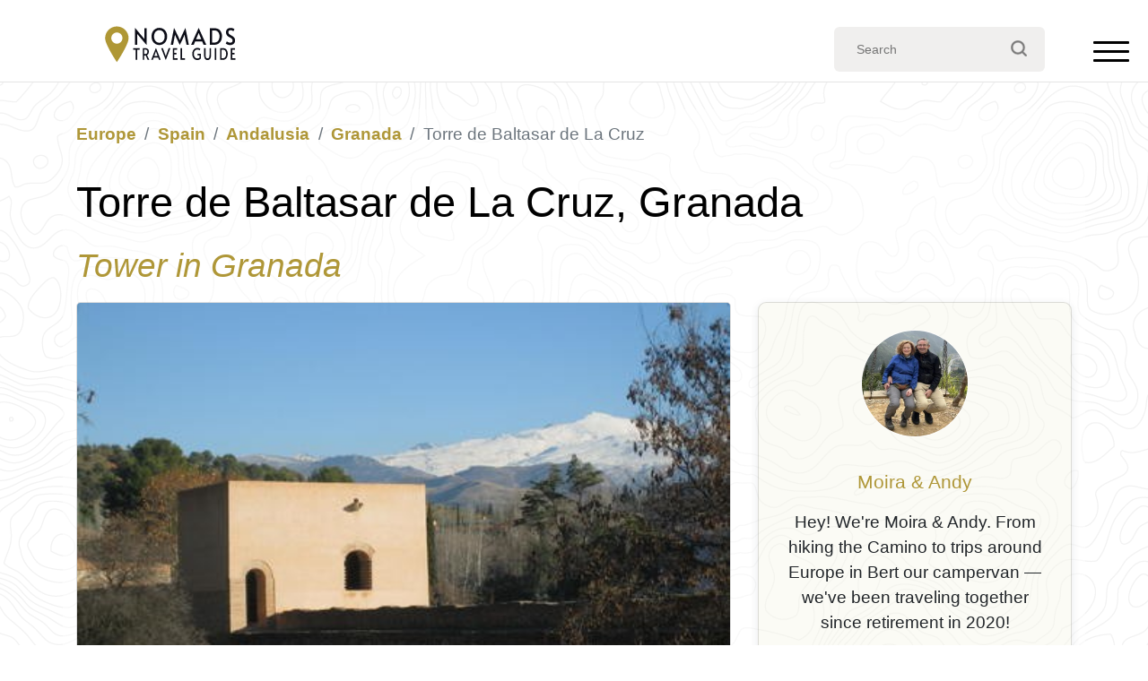

--- FILE ---
content_type: text/html; charset=UTF-8
request_url: https://www.nomads-travel-guide.com/places/torre-de-baltasar-de-la-cruz/
body_size: 24958
content:
<!doctype html><html
lang=en-US><head><meta
charset="UTF-8"><meta
name="viewport" content="width=device-width, initial-scale=1"><link
rel=profile href=https://gmpg.org/xfn/11><link
rel=icon type=image/x-icon href=/favicon.ico?x91175><meta
name='robots' content='index, follow, max-image-preview:large, max-snippet:-1, max-video-preview:-1'><title>Torre de Baltasar de la Cruz, Granada, Spain (2026): A Quiet Watchtower with a Personal Past</title><meta
name="description" content="Explore the Torre de Baltasar de la Cruz in Granada’s Alhambra Complex, a small 14th-century defensive tower later named after one of its historic residents. A fascinating stop for travellers in 2026."><link
rel=canonical href=https://www.nomads-travel-guide.com/places/torre-de-baltasar-de-la-cruz/ ><meta
property="og:locale" content="en_US"><meta
property="og:type" content="article"><meta
property="og:title" content="Torre de Baltasar de la Cruz, Granada, Spain (2026): A Quiet Watchtower with a Personal Past"><meta
property="og:description" content="Explore the Torre de Baltasar de la Cruz in Granada’s Alhambra Complex, a small 14th-century defensive tower later named after one of its historic residents. A fascinating stop for travellers in 2026."><meta
property="og:url" content="https://www.nomads-travel-guide.com/places/torre-de-baltasar-de-la-cruz/"><meta
property="og:site_name" content="Nomads Travel Guide"><meta
property="article:modified_time" content="2025-12-31T14:23:09+00:00"><meta
property="og:image" content="https://www.nomads-travel-guide.com/wp-content/uploads/2020/04/Torre-de-Baltasar-de-La-Cruz-Alhambra-4.jpg"><meta
property="og:image:width" content="450"><meta
property="og:image:height" content="338"><meta
property="og:image:type" content="image/jpeg"><meta
name="twitter:card" content="summary_large_image"> <script type=application/ld+json class=yoast-schema-graph>{"@context":"https://schema.org","@graph":[{"@type":"WebPage","@id":"https://www.nomads-travel-guide.com/places/torre-de-baltasar-de-la-cruz/","url":"https://www.nomads-travel-guide.com/places/torre-de-baltasar-de-la-cruz/","name":"Torre de Baltasar de la Cruz, Granada, Spain (2026): A Quiet Watchtower with a Personal Past","isPartOf":{"@id":"https://www.nomads-travel-guide.com/#website"},"primaryImageOfPage":{"@id":"https://www.nomads-travel-guide.com/places/torre-de-baltasar-de-la-cruz/#primaryimage"},"image":{"@id":"https://www.nomads-travel-guide.com/places/torre-de-baltasar-de-la-cruz/#primaryimage"},"thumbnailUrl":"https://www.nomads-travel-guide.com/wp-content/uploads/2020/04/Torre-de-Baltasar-de-La-Cruz-Alhambra-4.jpg","datePublished":"2020-04-25T14:20:45+00:00","dateModified":"2025-12-31T14:23:09+00:00","description":"Explore the Torre de Baltasar de la Cruz in Granada’s Alhambra Complex, a small 14th-century defensive tower later named after one of its historic residents. A fascinating stop for travellers in 2026.","breadcrumb":{"@id":"https://www.nomads-travel-guide.com/places/torre-de-baltasar-de-la-cruz/#breadcrumb"},"inLanguage":"en-US","potentialAction":[{"@type":"ReadAction","target":["https://www.nomads-travel-guide.com/places/torre-de-baltasar-de-la-cruz/"]}],"about":{"@id":"https://www.nomads-travel-guide.com/places/torre-de-baltasar-de-la-cruz#place"}},{"@type":"ImageObject","inLanguage":"en-US","@id":"https://www.nomads-travel-guide.com/places/torre-de-baltasar-de-la-cruz/#primaryimage","url":"https://www.nomads-travel-guide.com/wp-content/uploads/2020/04/Torre-de-Baltasar-de-La-Cruz-Alhambra-4.jpg","contentUrl":"https://www.nomads-travel-guide.com/wp-content/uploads/2020/04/Torre-de-Baltasar-de-La-Cruz-Alhambra-4.jpg","width":450,"height":338,"caption":"Torre de Baltasar de La Cruz Alhambra 4"},{"@type":"BreadcrumbList","@id":"https://www.nomads-travel-guide.com/places/torre-de-baltasar-de-la-cruz/#breadcrumb","itemListElement":[{"@type":"ListItem","position":1,"name":"Home","item":"https://www.nomads-travel-guide.com/"},{"@type":"ListItem","position":2,"name":"Europe","item":"https://www.nomads-travel-guide.com/continent/europe/"},{"@type":"ListItem","position":3,"name":"Spain","item":"https://www.nomads-travel-guide.com/country/spain/"},{"@type":"ListItem","position":4,"name":"Andalusia","item":"https://www.nomads-travel-guide.com/region/andalusia/"},{"@type":"ListItem","position":5,"name":"Granada","item":"https://www.nomads-travel-guide.com/city/granada/"},{"@type":"ListItem","position":6,"name":"Torre de Baltasar de La Cruz","item":"https://www.nomads-travel-guide.com/places/torre-de-baltasar-de-la-cruz/"}]},{"@type":"WebSite","@id":"https://www.nomads-travel-guide.com/#website","url":"https://www.nomads-travel-guide.com/","name":"Nomads Travel Guide","description":"Discover the world &amp; plan the perfect adventure...","publisher":{"@id":"https://www.nomads-travel-guide.com/#organization"},"potentialAction":[{"@type":"SearchAction","target":{"@type":"EntryPoint","urlTemplate":"https://www.nomads-travel-guide.com/?s={search_term_string}"},"query-input":{"@type":"PropertyValueSpecification","valueRequired":true,"valueName":"search_term_string"}}],"inLanguage":"en-US"},{"@type":"Organization","@id":"https://www.nomads-travel-guide.com/#organization","name":"Nomads Travel Guide","url":"https://www.nomads-travel-guide.com/","logo":{"@type":"ImageObject","inLanguage":"en-US","@id":"https://www.nomads-travel-guide.com/#/schema/logo/image/","url":"https://www.nomads-travel-guide.com/wp-content/uploads/2025/12/nomads-travel-guide-org-logo-696.png","contentUrl":"https://www.nomads-travel-guide.com/wp-content/uploads/2025/12/nomads-travel-guide-org-logo-696.png","width":696,"height":696,"caption":"Nomads Travel Guide"},"image":{"@id":"https://www.nomads-travel-guide.com/#/schema/logo/image/"},"sameAs":["https://www.pinterest.co.uk/nomadstravelguide/"]},{"@type":"FAQPage","@id":"https://www.nomads-travel-guide.com/places/torre-de-baltasar-de-la-cruz#faq","mainEntity":[{"@type":"Question","name":"Why is it named after Baltasar de la Cruz?","acceptedAnswer":{"@type":"Answer","text":"It takes its name from Baltasar de la Cruz, who lived in the tower during his stay in the Alhambra."}},{"@type":"Question","name":"Can you enter the tower’s interior?","acceptedAnswer":{"@type":"Answer","text":"Yes, you can access its interior from the parapet walkway, depending on conservation conditions."}},{"@type":"Question","name":"Is the tower original?","acceptedAnswer":{"@type":"Answer","text":"The original tower was heavily damaged by Napoleonic troops and later restored."}}]},{"@type":"Country","@id":"https://www.nomads-travel-guide.com/country/spain#country","name":"Spain","url":"https://www.nomads-travel-guide.com/country/spain/"},{"@type":"AdministrativeArea","@id":"https://www.nomads-travel-guide.com/region/andalusia#region","name":"Andalusia","url":"https://www.nomads-travel-guide.com/region/andalusia/","containedInPlace":{"@id":"https://www.nomads-travel-guide.com/country/spain#country"}},{"@type":"City","@id":"https://www.nomads-travel-guide.com/city/granada#city","name":"Granada","url":"https://www.nomads-travel-guide.com/city/granada/","geo":{"@type":"GeoCoordinates","latitude":37.165,"longitude":-3.585},"containedInPlace":[{"@id":"https://www.nomads-travel-guide.com/region/andalusia#region"},{"@id":"https://www.nomads-travel-guide.com/country/spain#country"}]},{"@type":["CivicStructure","TouristAttraction"],"@id":"https://www.nomads-travel-guide.com/places/torre-de-baltasar-de-la-cruz#place","name":"Torre de Baltasar de La Cruz","url":"https://www.nomads-travel-guide.com/places/torre-de-baltasar-de-la-cruz/","image":[{"@type":"ImageObject","url":"https://www.nomads-travel-guide.com/wp-content/uploads/2020/04/Torre-de-Baltasar-de-La-Cruz-Alhambra-4.jpg","width":450,"height":338}],"address":{"@type":"PostalAddress","streetAddress":"Torre de Baltasar de La Cruz 18009 Granada Spain","addressLocality":"Granada","addressCountry":"Spain","addressRegion":"Andalusia"},"geo":{"@type":"GeoCoordinates","latitude":37.1747331648949,"longitude":-3.5859954357147217},"hasMap":"https://www.google.com/maps?q=37.174733164895%2C-3.5859954357147","priceRange":"The Torre de Baltasar is part of the Alhambra Complex and access it you need to purchase [link_post post_id=\"3786\" type=\"link\"]Alhambra Tickets[/link_post] or a [link_post post_id=\"3796\" type=\"link\"]Alhambra Guided Tour[/link_post].","containedInPlace":{"@id":"https://www.nomads-travel-guide.com/city/granada#city"},"isAccessibleForFree":false,"description":"The Torre de Baltasar de la Cruz is one of the small but historically meaningful defensive towers on the southern wall of the Alhambra Complex. Built during the reign of Yusuf I in the 14th century, it served as part of the fortress’s surveillance system, with a square footprint and parapet walkway…"}]}</script> <link
rel=dns-prefetch href=//ajax.googleapis.com><link
rel=dns-prefetch href=//cdn.jsdelivr.net><link
rel=dns-prefetch href=//unpkg.com><style id=wp-img-auto-sizes-contain-inline-css>img:is([sizes=auto i],[sizes^="auto," i]){contain-intrinsic-size:3000px 1500px}
/*# sourceURL=wp-img-auto-sizes-contain-inline-css */</style><style id=wp-block-library-inline-css>/*<![CDATA[*/:root{--wp-block-synced-color:#7a00df;--wp-block-synced-color--rgb:122,0,223;--wp-bound-block-color:var(--wp-block-synced-color);--wp-editor-canvas-background:#ddd;--wp-admin-theme-color:#007cba;--wp-admin-theme-color--rgb:0,124,186;--wp-admin-theme-color-darker-10:#006ba1;--wp-admin-theme-color-darker-10--rgb:0,107,160.5;--wp-admin-theme-color-darker-20:#005a87;--wp-admin-theme-color-darker-20--rgb:0,90,135;--wp-admin-border-width-focus:2px}@media (min-resolution:192dpi){:root{--wp-admin-border-width-focus:1.5px}}.wp-element-button{cursor:pointer}:root .has-very-light-gray-background-color{background-color:#eee}:root .has-very-dark-gray-background-color{background-color:#313131}:root .has-very-light-gray-color{color:#eee}:root .has-very-dark-gray-color{color:#313131}:root .has-vivid-green-cyan-to-vivid-cyan-blue-gradient-background{background:linear-gradient(135deg,#00d084,#0693e3)}:root .has-purple-crush-gradient-background{background:linear-gradient(135deg,#34e2e4,#4721fb 50%,#ab1dfe)}:root .has-hazy-dawn-gradient-background{background:linear-gradient(135deg,#faaca8,#dad0ec)}:root .has-subdued-olive-gradient-background{background:linear-gradient(135deg,#fafae1,#67a671)}:root .has-atomic-cream-gradient-background{background:linear-gradient(135deg,#fdd79a,#004a59)}:root .has-nightshade-gradient-background{background:linear-gradient(135deg,#330968,#31cdcf)}:root .has-midnight-gradient-background{background:linear-gradient(135deg,#020381,#2874fc)}:root{--wp--preset--font-size--normal:16px;--wp--preset--font-size--huge:42px}.has-regular-font-size{font-size:1em}.has-larger-font-size{font-size:2.625em}.has-normal-font-size{font-size:var(--wp--preset--font-size--normal)}.has-huge-font-size{font-size:var(--wp--preset--font-size--huge)}.has-text-align-center{text-align:center}.has-text-align-left{text-align:left}.has-text-align-right{text-align:right}.has-fit-text{white-space:nowrap!important}#end-resizable-editor-section{display:none}.aligncenter{clear:both}.items-justified-left{justify-content:flex-start}.items-justified-center{justify-content:center}.items-justified-right{justify-content:flex-end}.items-justified-space-between{justify-content:space-between}.screen-reader-text{border:0;clip-path:inset(50%);height:1px;margin:-1px;overflow:hidden;padding:0;position:absolute;width:1px;word-wrap:normal!important}.screen-reader-text:focus{background-color:#ddd;clip-path:none;color:#444;display:block;font-size:1em;height:auto;left:5px;line-height:normal;padding:15px 23px 14px;text-decoration:none;top:5px;width:auto;z-index:100000}html :where(.has-border-color){border-style:solid}html :where([style*=border-top-color]){border-top-style:solid}html :where([style*=border-right-color]){border-right-style:solid}html :where([style*=border-bottom-color]){border-bottom-style:solid}html :where([style*=border-left-color]){border-left-style:solid}html :where([style*=border-width]){border-style:solid}html :where([style*=border-top-width]){border-top-style:solid}html :where([style*=border-right-width]){border-right-style:solid}html :where([style*=border-bottom-width]){border-bottom-style:solid}html :where([style*=border-left-width]){border-left-style:solid}html :where(img[class*=wp-image-]){height:auto;max-width:100%}:where(figure){margin:0 0 1em}html :where(.is-position-sticky){--wp-admin--admin-bar--position-offset:var(--wp-admin--admin-bar--height,0px)}@media screen and (max-width:600px){html :where(.is-position-sticky){--wp-admin--admin-bar--position-offset:0px}}

/*# sourceURL=wp-block-library-inline-css *//*]]>*/</style><style id=wp-block-image-inline-css>/*<![CDATA[*/.wp-block-image>a,.wp-block-image>figure>a{display:inline-block}.wp-block-image img{box-sizing:border-box;height:auto;max-width:100%;vertical-align:bottom}@media not (prefers-reduced-motion){.wp-block-image img.hide{visibility:hidden}.wp-block-image img.show{animation:show-content-image .4s}}.wp-block-image[style*=border-radius] img,.wp-block-image[style*=border-radius]>a{border-radius:inherit}.wp-block-image.has-custom-border img{box-sizing:border-box}.wp-block-image.aligncenter{text-align:center}.wp-block-image.alignfull>a,.wp-block-image.alignwide>a{width:100%}.wp-block-image.alignfull img,.wp-block-image.alignwide img{height:auto;width:100%}.wp-block-image .aligncenter,.wp-block-image .alignleft,.wp-block-image .alignright,.wp-block-image.aligncenter,.wp-block-image.alignleft,.wp-block-image.alignright{display:table}.wp-block-image .aligncenter>figcaption,.wp-block-image .alignleft>figcaption,.wp-block-image .alignright>figcaption,.wp-block-image.aligncenter>figcaption,.wp-block-image.alignleft>figcaption,.wp-block-image.alignright>figcaption{caption-side:bottom;display:table-caption}.wp-block-image .alignleft{float:left;margin:.5em 1em .5em 0}.wp-block-image .alignright{float:right;margin:.5em 0 .5em 1em}.wp-block-image .aligncenter{margin-left:auto;margin-right:auto}.wp-block-image :where(figcaption){margin-bottom:1em;margin-top:.5em}.wp-block-image.is-style-circle-mask img{border-radius:9999px}@supports ((-webkit-mask-image:none) or (mask-image:none)) or (-webkit-mask-image:none){.wp-block-image.is-style-circle-mask img{border-radius:0;-webkit-mask-image:url('data:image/svg+xml;utf8,<svg viewBox="0 0 100 100" xmlns=http://www.w3.org/2000/svg><circle cx=50 cy=50 r=50 /></svg>');mask-image:url('data:image/svg+xml;utf8,<svg viewBox="0 0 100 100" xmlns=http://www.w3.org/2000/svg><circle cx=50 cy=50 r=50 /></svg>');mask-mode:alpha;-webkit-mask-position:center;mask-position:center;-webkit-mask-repeat:no-repeat;mask-repeat:no-repeat;-webkit-mask-size:contain;mask-size:contain}}:root :where(.wp-block-image.is-style-rounded img,.wp-block-image .is-style-rounded img){border-radius:9999px}.wp-block-image figure{margin:0}.wp-lightbox-container{display:flex;flex-direction:column;position:relative}.wp-lightbox-container img{cursor:zoom-in}.wp-lightbox-container img:hover+button{opacity:1}.wp-lightbox-container button{align-items:center;backdrop-filter:blur(16px) saturate(180%);background-color:#5a5a5a40;border:none;border-radius:4px;cursor:zoom-in;display:flex;height:20px;justify-content:center;opacity:0;padding:0;position:absolute;right:16px;text-align:center;top:16px;width:20px;z-index:100}@media not (prefers-reduced-motion){.wp-lightbox-container button{transition:opacity .2s ease}}.wp-lightbox-container button:focus-visible{outline:3px auto #5a5a5a40;outline:3px auto -webkit-focus-ring-color;outline-offset:3px}.wp-lightbox-container button:hover{cursor:pointer;opacity:1}.wp-lightbox-container button:focus{opacity:1}.wp-lightbox-container button:focus,.wp-lightbox-container button:hover,.wp-lightbox-container button:not(:hover):not(:active):not(.has-background){background-color:#5a5a5a40;border:none}.wp-lightbox-overlay{box-sizing:border-box;cursor:zoom-out;height:100vh;left:0;overflow:hidden;position:fixed;top:0;visibility:hidden;width:100%;z-index:100000}.wp-lightbox-overlay .close-button{align-items:center;cursor:pointer;display:flex;justify-content:center;min-height:40px;min-width:40px;padding:0;position:absolute;right:calc(env(safe-area-inset-right) + 16px);top:calc(env(safe-area-inset-top) + 16px);z-index:5000000}.wp-lightbox-overlay .close-button:focus,.wp-lightbox-overlay .close-button:hover,.wp-lightbox-overlay .close-button:not(:hover):not(:active):not(.has-background){background:none;border:none}.wp-lightbox-overlay .lightbox-image-container{height:var(--wp--lightbox-container-height);left:50%;overflow:hidden;position:absolute;top:50%;transform:translate(-50%,-50%);transform-origin:top left;width:var(--wp--lightbox-container-width);z-index:9999999999}.wp-lightbox-overlay .wp-block-image{align-items:center;box-sizing:border-box;display:flex;height:100%;justify-content:center;margin:0;position:relative;transform-origin:0 0;width:100%;z-index:3000000}.wp-lightbox-overlay .wp-block-image img{height:var(--wp--lightbox-image-height);min-height:var(--wp--lightbox-image-height);min-width:var(--wp--lightbox-image-width);width:var(--wp--lightbox-image-width)}.wp-lightbox-overlay .wp-block-image figcaption{display:none}.wp-lightbox-overlay button{background:none;border:none}.wp-lightbox-overlay .scrim{background-color:#fff;height:100%;opacity:.9;position:absolute;width:100%;z-index:2000000}.wp-lightbox-overlay.active{visibility:visible}@media not (prefers-reduced-motion){.wp-lightbox-overlay.active{animation:turn-on-visibility .25s both}.wp-lightbox-overlay.active img{animation:turn-on-visibility .35s both}.wp-lightbox-overlay.show-closing-animation:not(.active){animation:turn-off-visibility .35s both}.wp-lightbox-overlay.show-closing-animation:not(.active) img{animation:turn-off-visibility .25s both}.wp-lightbox-overlay.zoom.active{animation:none;opacity:1;visibility:visible}.wp-lightbox-overlay.zoom.active .lightbox-image-container{animation:lightbox-zoom-in .4s}.wp-lightbox-overlay.zoom.active .lightbox-image-container img{animation:none}.wp-lightbox-overlay.zoom.active .scrim{animation:turn-on-visibility .4s forwards}.wp-lightbox-overlay.zoom.show-closing-animation:not(.active){animation:none}.wp-lightbox-overlay.zoom.show-closing-animation:not(.active) .lightbox-image-container{animation:lightbox-zoom-out .4s}.wp-lightbox-overlay.zoom.show-closing-animation:not(.active) .lightbox-image-container img{animation:none}.wp-lightbox-overlay.zoom.show-closing-animation:not(.active) .scrim{animation:turn-off-visibility .4s forwards}}@keyframes show-content-image{0%{visibility:hidden}99%{visibility:hidden}to{visibility:visible}}@keyframes turn-on-visibility{0%{opacity:0}to{opacity:1}}@keyframes turn-off-visibility{0%{opacity:1;visibility:visible}99%{opacity:0;visibility:visible}to{opacity:0;visibility:hidden}}@keyframes lightbox-zoom-in{0%{transform:translate(calc((-100vw + var(--wp--lightbox-scrollbar-width))/2 + var(--wp--lightbox-initial-left-position)),calc(-50vh + var(--wp--lightbox-initial-top-position))) scale(var(--wp--lightbox-scale))}to{transform:translate(-50%,-50%) scale(1)}}@keyframes lightbox-zoom-out{0%{transform:translate(-50%,-50%) scale(1);visibility:visible}99%{visibility:visible}to{transform:translate(calc((-100vw + var(--wp--lightbox-scrollbar-width))/2 + var(--wp--lightbox-initial-left-position)),calc(-50vh + var(--wp--lightbox-initial-top-position))) scale(var(--wp--lightbox-scale));visibility:hidden}}
/*# sourceURL=https://www.nomads-travel-guide.com/wp-includes/blocks/image/style.min.css *//*]]>*/</style><style id=wp-block-list-inline-css>ol,ul{box-sizing:border-box}:root :where(.wp-block-list.has-background){padding:1.25em 2.375em}
/*# sourceURL=https://www.nomads-travel-guide.com/wp-includes/blocks/list/style.min.css */</style><style id=wp-block-group-inline-css>.wp-block-group{box-sizing:border-box}:where(.wp-block-group.wp-block-group-is-layout-constrained){position:relative}
/*# sourceURL=https://www.nomads-travel-guide.com/wp-includes/blocks/group/style.min.css */</style><style id=wp-block-quote-inline-css>.wp-block-quote{box-sizing:border-box;overflow-wrap:break-word}.wp-block-quote.is-large:where(:not(.is-style-plain)),.wp-block-quote.is-style-large:where(:not(.is-style-plain)){margin-bottom:1em;padding:0 1em}.wp-block-quote.is-large:where(:not(.is-style-plain)) p,.wp-block-quote.is-style-large:where(:not(.is-style-plain)) p{font-size:1.5em;font-style:italic;line-height:1.6}.wp-block-quote.is-large:where(:not(.is-style-plain)) cite,.wp-block-quote.is-large:where(:not(.is-style-plain)) footer,.wp-block-quote.is-style-large:where(:not(.is-style-plain)) cite,.wp-block-quote.is-style-large:where(:not(.is-style-plain)) footer{font-size:1.125em;text-align:right}.wp-block-quote>cite{display:block}
/*# sourceURL=https://www.nomads-travel-guide.com/wp-includes/blocks/quote/style.min.css */</style><style id=global-styles-inline-css>/*<![CDATA[*/:root{--wp--preset--aspect-ratio--square: 1;--wp--preset--aspect-ratio--4-3: 4/3;--wp--preset--aspect-ratio--3-4: 3/4;--wp--preset--aspect-ratio--3-2: 3/2;--wp--preset--aspect-ratio--2-3: 2/3;--wp--preset--aspect-ratio--16-9: 16/9;--wp--preset--aspect-ratio--9-16: 9/16;--wp--preset--color--black: #000000;--wp--preset--color--cyan-bluish-gray: #abb8c3;--wp--preset--color--white: #ffffff;--wp--preset--color--pale-pink: #f78da7;--wp--preset--color--vivid-red: #cf2e2e;--wp--preset--color--luminous-vivid-orange: #ff6900;--wp--preset--color--luminous-vivid-amber: #fcb900;--wp--preset--color--light-green-cyan: #7bdcb5;--wp--preset--color--vivid-green-cyan: #00d084;--wp--preset--color--pale-cyan-blue: #8ed1fc;--wp--preset--color--vivid-cyan-blue: #0693e3;--wp--preset--color--vivid-purple: #9b51e0;--wp--preset--gradient--vivid-cyan-blue-to-vivid-purple: linear-gradient(135deg,rgb(6,147,227) 0%,rgb(155,81,224) 100%);--wp--preset--gradient--light-green-cyan-to-vivid-green-cyan: linear-gradient(135deg,rgb(122,220,180) 0%,rgb(0,208,130) 100%);--wp--preset--gradient--luminous-vivid-amber-to-luminous-vivid-orange: linear-gradient(135deg,rgb(252,185,0) 0%,rgb(255,105,0) 100%);--wp--preset--gradient--luminous-vivid-orange-to-vivid-red: linear-gradient(135deg,rgb(255,105,0) 0%,rgb(207,46,46) 100%);--wp--preset--gradient--very-light-gray-to-cyan-bluish-gray: linear-gradient(135deg,rgb(238,238,238) 0%,rgb(169,184,195) 100%);--wp--preset--gradient--cool-to-warm-spectrum: linear-gradient(135deg,rgb(74,234,220) 0%,rgb(151,120,209) 20%,rgb(207,42,186) 40%,rgb(238,44,130) 60%,rgb(251,105,98) 80%,rgb(254,248,76) 100%);--wp--preset--gradient--blush-light-purple: linear-gradient(135deg,rgb(255,206,236) 0%,rgb(152,150,240) 100%);--wp--preset--gradient--blush-bordeaux: linear-gradient(135deg,rgb(254,205,165) 0%,rgb(254,45,45) 50%,rgb(107,0,62) 100%);--wp--preset--gradient--luminous-dusk: linear-gradient(135deg,rgb(255,203,112) 0%,rgb(199,81,192) 50%,rgb(65,88,208) 100%);--wp--preset--gradient--pale-ocean: linear-gradient(135deg,rgb(255,245,203) 0%,rgb(182,227,212) 50%,rgb(51,167,181) 100%);--wp--preset--gradient--electric-grass: linear-gradient(135deg,rgb(202,248,128) 0%,rgb(113,206,126) 100%);--wp--preset--gradient--midnight: linear-gradient(135deg,rgb(2,3,129) 0%,rgb(40,116,252) 100%);--wp--preset--font-size--small: 13px;--wp--preset--font-size--medium: 20px;--wp--preset--font-size--large: 36px;--wp--preset--font-size--x-large: 42px;--wp--preset--spacing--20: 0.44rem;--wp--preset--spacing--30: 0.67rem;--wp--preset--spacing--40: 1rem;--wp--preset--spacing--50: 1.5rem;--wp--preset--spacing--60: 2.25rem;--wp--preset--spacing--70: 3.38rem;--wp--preset--spacing--80: 5.06rem;--wp--preset--shadow--natural: 6px 6px 9px rgba(0, 0, 0, 0.2);--wp--preset--shadow--deep: 12px 12px 50px rgba(0, 0, 0, 0.4);--wp--preset--shadow--sharp: 6px 6px 0px rgba(0, 0, 0, 0.2);--wp--preset--shadow--outlined: 6px 6px 0px -3px rgb(255, 255, 255), 6px 6px rgb(0, 0, 0);--wp--preset--shadow--crisp: 6px 6px 0px rgb(0, 0, 0);}:where(.is-layout-flex){gap: 0.5em;}:where(.is-layout-grid){gap: 0.5em;}body .is-layout-flex{display: flex;}.is-layout-flex{flex-wrap: wrap;align-items: center;}.is-layout-flex > :is(*, div){margin: 0;}body .is-layout-grid{display: grid;}.is-layout-grid > :is(*, div){margin: 0;}:where(.wp-block-columns.is-layout-flex){gap: 2em;}:where(.wp-block-columns.is-layout-grid){gap: 2em;}:where(.wp-block-post-template.is-layout-flex){gap: 1.25em;}:where(.wp-block-post-template.is-layout-grid){gap: 1.25em;}.has-black-color{color: var(--wp--preset--color--black) !important;}.has-cyan-bluish-gray-color{color: var(--wp--preset--color--cyan-bluish-gray) !important;}.has-white-color{color: var(--wp--preset--color--white) !important;}.has-pale-pink-color{color: var(--wp--preset--color--pale-pink) !important;}.has-vivid-red-color{color: var(--wp--preset--color--vivid-red) !important;}.has-luminous-vivid-orange-color{color: var(--wp--preset--color--luminous-vivid-orange) !important;}.has-luminous-vivid-amber-color{color: var(--wp--preset--color--luminous-vivid-amber) !important;}.has-light-green-cyan-color{color: var(--wp--preset--color--light-green-cyan) !important;}.has-vivid-green-cyan-color{color: var(--wp--preset--color--vivid-green-cyan) !important;}.has-pale-cyan-blue-color{color: var(--wp--preset--color--pale-cyan-blue) !important;}.has-vivid-cyan-blue-color{color: var(--wp--preset--color--vivid-cyan-blue) !important;}.has-vivid-purple-color{color: var(--wp--preset--color--vivid-purple) !important;}.has-black-background-color{background-color: var(--wp--preset--color--black) !important;}.has-cyan-bluish-gray-background-color{background-color: var(--wp--preset--color--cyan-bluish-gray) !important;}.has-white-background-color{background-color: var(--wp--preset--color--white) !important;}.has-pale-pink-background-color{background-color: var(--wp--preset--color--pale-pink) !important;}.has-vivid-red-background-color{background-color: var(--wp--preset--color--vivid-red) !important;}.has-luminous-vivid-orange-background-color{background-color: var(--wp--preset--color--luminous-vivid-orange) !important;}.has-luminous-vivid-amber-background-color{background-color: var(--wp--preset--color--luminous-vivid-amber) !important;}.has-light-green-cyan-background-color{background-color: var(--wp--preset--color--light-green-cyan) !important;}.has-vivid-green-cyan-background-color{background-color: var(--wp--preset--color--vivid-green-cyan) !important;}.has-pale-cyan-blue-background-color{background-color: var(--wp--preset--color--pale-cyan-blue) !important;}.has-vivid-cyan-blue-background-color{background-color: var(--wp--preset--color--vivid-cyan-blue) !important;}.has-vivid-purple-background-color{background-color: var(--wp--preset--color--vivid-purple) !important;}.has-black-border-color{border-color: var(--wp--preset--color--black) !important;}.has-cyan-bluish-gray-border-color{border-color: var(--wp--preset--color--cyan-bluish-gray) !important;}.has-white-border-color{border-color: var(--wp--preset--color--white) !important;}.has-pale-pink-border-color{border-color: var(--wp--preset--color--pale-pink) !important;}.has-vivid-red-border-color{border-color: var(--wp--preset--color--vivid-red) !important;}.has-luminous-vivid-orange-border-color{border-color: var(--wp--preset--color--luminous-vivid-orange) !important;}.has-luminous-vivid-amber-border-color{border-color: var(--wp--preset--color--luminous-vivid-amber) !important;}.has-light-green-cyan-border-color{border-color: var(--wp--preset--color--light-green-cyan) !important;}.has-vivid-green-cyan-border-color{border-color: var(--wp--preset--color--vivid-green-cyan) !important;}.has-pale-cyan-blue-border-color{border-color: var(--wp--preset--color--pale-cyan-blue) !important;}.has-vivid-cyan-blue-border-color{border-color: var(--wp--preset--color--vivid-cyan-blue) !important;}.has-vivid-purple-border-color{border-color: var(--wp--preset--color--vivid-purple) !important;}.has-vivid-cyan-blue-to-vivid-purple-gradient-background{background: var(--wp--preset--gradient--vivid-cyan-blue-to-vivid-purple) !important;}.has-light-green-cyan-to-vivid-green-cyan-gradient-background{background: var(--wp--preset--gradient--light-green-cyan-to-vivid-green-cyan) !important;}.has-luminous-vivid-amber-to-luminous-vivid-orange-gradient-background{background: var(--wp--preset--gradient--luminous-vivid-amber-to-luminous-vivid-orange) !important;}.has-luminous-vivid-orange-to-vivid-red-gradient-background{background: var(--wp--preset--gradient--luminous-vivid-orange-to-vivid-red) !important;}.has-very-light-gray-to-cyan-bluish-gray-gradient-background{background: var(--wp--preset--gradient--very-light-gray-to-cyan-bluish-gray) !important;}.has-cool-to-warm-spectrum-gradient-background{background: var(--wp--preset--gradient--cool-to-warm-spectrum) !important;}.has-blush-light-purple-gradient-background{background: var(--wp--preset--gradient--blush-light-purple) !important;}.has-blush-bordeaux-gradient-background{background: var(--wp--preset--gradient--blush-bordeaux) !important;}.has-luminous-dusk-gradient-background{background: var(--wp--preset--gradient--luminous-dusk) !important;}.has-pale-ocean-gradient-background{background: var(--wp--preset--gradient--pale-ocean) !important;}.has-electric-grass-gradient-background{background: var(--wp--preset--gradient--electric-grass) !important;}.has-midnight-gradient-background{background: var(--wp--preset--gradient--midnight) !important;}.has-small-font-size{font-size: var(--wp--preset--font-size--small) !important;}.has-medium-font-size{font-size: var(--wp--preset--font-size--medium) !important;}.has-large-font-size{font-size: var(--wp--preset--font-size--large) !important;}.has-x-large-font-size{font-size: var(--wp--preset--font-size--x-large) !important;}
/*# sourceURL=global-styles-inline-css *//*]]>*/</style><link
rel=stylesheet id=nomads-css href='https://www.nomads-travel-guide.com/wp-content/themes/nomads-travel/assets/css/style.css?x91175&amp;1=11&#038;ver=6.9' type=text/css media=all><link
rel=stylesheet id=bootstrap4-css href='https://www.nomads-travel-guide.com/wp-content/themes/nomads-travel/assets/lib/bootstrap/css/bootstrap.css?x91175&amp;1=1&#038;ver=6.9' type=text/css media=all><link
rel=stylesheet id=leaflet-css href='https://www.nomads-travel-guide.com/wp-content/themes/nomads-travel/assets/lib/leaflet/leaflet.css?x91175&amp;ver=6.9' type=text/css media=all><link
rel=stylesheet id=leafletfullscreenCSS-css href='https://www.nomads-travel-guide.com/wp-content/themes/nomads-travel/assets/lib/Leaflet.FullScreen/Control.FullScreen.css?x91175&amp;ver=6.9' type=text/css media=all><link
rel=stylesheet id=leafletlocateCSS-css href='https://www.nomads-travel-guide.com/wp-content/themes/nomads-travel/assets/lib/Leaflet.Locate/L.Control.Locate.min.css?x91175&amp;ver=6.9' type=text/css media=all><link
rel=stylesheet id=wp-block-paragraph-css href='https://www.nomads-travel-guide.com/wp-includes/blocks/paragraph/style.min.css?x91175&amp;ver=6.9' type=text/css media=all><link
rel=stylesheet id=wp-block-heading-css href='https://www.nomads-travel-guide.com/wp-includes/blocks/heading/style.min.css?x91175&amp;ver=6.9' type=text/css media=all> <script src="https://ajax.googleapis.com/ajax/libs/jquery/3.7.1/jquery.min.js?ver=3.7.1" id=jquery-js></script> <script src="https://www.nomads-travel-guide.com/wp-content/themes/nomads-travel/assets/lib/leaflet/leaflet.js?x91175&amp;ver=6.9" id=leafletjs-js></script> <script src="https://www.nomads-travel-guide.com/wp-content/themes/nomads-travel/assets/lib/Leaflet.TextPath/leaflet.textpath.js?x91175&amp;ver=6.9" id=leafletTextPathjs-js></script> <script src="https://www.nomads-travel-guide.com/wp-content/themes/nomads-travel/assets/lib/polylineOffset/leaflet.polylineoffset.js?x91175&amp;ver=6.9" id=polylineOffset-js></script> <script src="https://www.nomads-travel-guide.com/wp-content/themes/nomads-travel/assets/lib/Leaflet.FullScreen/Control.FullScreen.js?x91175&amp;ver=6.9" id=leafletfullscreen-js></script> <script src="https://www.nomads-travel-guide.com/wp-content/themes/nomads-travel/assets/lib/Leaflet.Locate/L.Control.Locate.min.js?x91175&amp;ver=6.9" id=leafletlocate-js></script> <script src="https://unpkg.com/default-passive-events?ver=6.9" id=passive-events-js></script> <script async defer data-pin-color=red  data-pin-hover=true src=https://assets.pinterest.com/js/pinit.js></script>  <script async src="https://www.googletagmanager.com/gtag/js?id=G-3Z0HWGVTWF"></script> <script>window.dataLayer = window.dataLayer || [];
  function gtag(){dataLayer.push(arguments);}
  gtag('js', new Date());
  gtag('config', 'G-3Z0HWGVTWF');</script> </head><body
class="wp-singular places-template-default single single-places postid-3532 wp-theme-nomads-travel"><header
id=header class="without-bgi d-print-none"><div
id=nav><div
id=nav-centered><div
id=nav-logo><svg
version=1.1 id=Layer_1 xmlns=http://www.w3.org/2000/svg xmlns:xlink=http://www.w3.org/1999/xlink x=0px y=0px
width=68.031px height=22.677px viewBox="-0.199 -1.093 68.031 22.677" enable-background="new -0.199 -1.093 68.031 22.677"
xml:space=preserve>
<g
id=nomads-travel-guide>
<g
id=Text>
<g>
<path
fill=#FFFFFF d="M15.281,4.267l0.035,0.975v4.814h-1.272v-8.95h0.158l4.905,5.859l-0.042-1.021V1.119h1.269v8.935h-0.171
L15.281,4.267z"/>
<path
fill=#FFFFFF d="M24.989,9.609c-0.643-0.377-1.149-0.914-1.528-1.61c-0.378-0.696-0.568-1.508-0.568-2.434
c0-0.93,0.187-1.744,0.568-2.437c0.378-0.693,0.887-1.227,1.528-1.599c0.639-0.374,1.339-0.56,2.097-0.56
c0.756,0,1.456,0.187,2.096,0.56c0.642,0.372,1.15,0.908,1.53,1.599c0.379,0.69,0.566,1.504,0.566,2.437
c0,0.923-0.189,1.736-0.568,2.434c-0.376,0.695-0.89,1.233-1.529,1.61c-0.641,0.377-1.338,0.564-2.097,0.564
S25.627,9.986,24.989,9.609z M28.516,8.555c0.431-0.264,0.775-0.651,1.028-1.158c0.254-0.505,0.381-1.11,0.381-1.817
c0-0.713-0.127-1.322-0.381-1.828c-0.252-0.507-0.595-0.889-1.022-1.149c-0.427-0.26-0.907-0.39-1.437-0.39
c-0.531,0-1.015,0.131-1.444,0.39c-0.432,0.259-0.771,0.642-1.019,1.149c-0.25,0.506-0.377,1.115-0.377,1.828
c0,0.707,0.128,1.312,0.387,1.817c0.255,0.507,0.604,0.894,1.039,1.158c0.436,0.261,0.907,0.394,1.415,0.394
C27.606,8.948,28.085,8.817,28.516,8.555z"/>
<path
fill=#FFFFFF d="M35.98,5.883l-0.523-1.265l-0.238,1.265l-0.775,4.169h-1.261l1.73-8.935h0.135l2.298,4.827l0.681,1.618
l0.685-1.618l2.246-4.827h0.123l1.795,8.935h-1.25l-0.841-4.169l-0.249-1.265L40.08,5.883l-2.022,4.169h-0.066L35.98,5.883z"/>
<path
fill=#FFFFFF d="M48.192,1.105l4.021,8.949h-1.468l-0.713-1.751h-3.829l-0.718,1.751h-1.419l4.003-8.949H48.192z
M47.625,4.913l-0.908,2.163h2.818l-0.901-2.151l-0.489-1.229h-0.022L47.625,4.913z"/>
<path
fill=#FFFFFF d="M54.055,1.119h2.009c1.682,0,2.86,0.424,3.527,1.276c0.669,0.853,1.006,1.864,1.006,3.039
c0,0.82-0.144,1.574-0.433,2.266c-0.285,0.694-0.763,1.26-1.425,1.699c-0.663,0.436-1.532,0.656-2.608,0.656h-2.076V1.119z
M56.27,8.85c1.045,0,1.806-0.318,2.28-0.955c0.47-0.636,0.707-1.434,0.707-2.399c0-0.942-0.239-1.707-0.716-2.298
c-0.475-0.593-1.232-0.887-2.273-0.887h-0.942v6.54L56.27,8.85L56.27,8.85z"/>
<path
fill=#FFFFFF d="M63.571,9.921c-0.444-0.169-0.769-0.36-0.964-0.572l0.602-1.153c0.158,0.154,0.405,0.312,0.745,0.478
c0.333,0.164,0.659,0.247,0.971,0.247c0.4,0,0.73-0.098,0.984-0.301c0.253-0.204,0.379-0.482,0.379-0.839
c0-0.275-0.067-0.514-0.203-0.718c-0.138-0.2-0.304-0.371-0.501-0.503c-0.197-0.134-0.474-0.299-0.838-0.493
c-0.432-0.225-0.729-0.396-0.888-0.51C63.123,5.031,62.756,4.3,62.756,3.37c0-0.77,0.24-1.361,0.716-1.769
c0.479-0.41,1.08-0.612,1.807-0.612c0.777,0,1.442,0.238,1.991,0.716l-0.606,1.103c-0.145-0.16-0.346-0.3-0.607-0.418
c-0.262-0.117-0.539-0.177-0.832-0.177c-0.377,0-0.677,0.092-0.895,0.275c-0.215,0.182-0.321,0.454-0.321,0.809
c0,0.252,0.067,0.476,0.203,0.674c0.136,0.199,0.309,0.371,0.516,0.516c0.208,0.147,0.487,0.325,0.844,0.536
c0.341,0.202,0.604,0.363,0.785,0.478c0.181,0.119,0.351,0.257,0.511,0.421c0.218,0.21,0.398,0.461,0.531,0.752
c0.138,0.292,0.203,0.614,0.203,0.963c0,0.541-0.114,1.003-0.343,1.384c-0.23,0.382-0.551,0.669-0.953,0.863
c-0.403,0.195-0.865,0.29-1.38,0.29C64.47,10.173,64.021,10.09,63.571,9.921z"/>
</g>
<g>
<path
fill=#FFFFFF d=M14.461,12.641h-1.341v-0.844h3.483v0.846h-1.353v5.48h-0.79V12.641z />
<path
fill=#FFFFFF d="M20.826,18.125l-1.052-2.392c-0.219,0.011-0.414,0.017-0.583,0.017h-0.202v2.375h-0.773v-6.328h1.19
c0.603,0,1.1,0.155,1.489,0.459c0.391,0.294,0.585,0.788,0.585,1.467c0,0.42-0.084,0.788-0.245,1.096
c-0.163,0.306-0.408,0.545-0.731,0.71l1.246,2.601L20.826,18.125L20.826,18.125z M19.496,14.966c0.462,0,0.781-0.121,0.955-0.366
c0.173-0.244,0.259-0.535,0.259-0.873c0-0.751-0.412-1.125-1.245-1.125h-0.478v2.366L19.496,14.966L19.496,14.966z"/>
<path
fill=#FFFFFF d="M25.312,11.791l2.521,6.332h-0.918l-0.449-1.238h-2.401l-0.451,1.238h-0.891l2.507-6.332H25.312z
M24.955,14.482l-0.568,1.531h1.764l-0.56-1.527l-0.307-0.866h-0.017L24.955,14.482z"/>
<path
fill=#FFFFFF d=M28.054,11.797h0.902l1.568,4.345l1.574-4.345h0.897l-2.414,6.326h-0.107L28.054,11.797z />
<path
fill=#FFFFFF d=M34.271,11.797h2.292v0.846h-1.507v1.75h1.212v0.86h-1.212v2.02h1.741v0.854h-2.527V11.797z />
<path
fill=#FFFFFF d=M38.443,11.797h0.808v5.472h1.5v0.858h-2.308V11.797z />
<path
fill=#FFFFFF d="M46,17.779c-0.405-0.287-0.727-0.682-0.955-1.181c-0.23-0.503-0.343-1.066-0.343-1.693
c0-0.605,0.114-1.155,0.346-1.644c0.233-0.487,0.558-0.865,0.967-1.146c0.413-0.273,0.882-0.412,1.396-0.412
c0.283,0,0.531,0.03,0.757,0.092c0.226,0.063,0.412,0.129,0.554,0.206c0.146,0.078,0.239,0.146,0.292,0.201l-0.314,0.809
c-0.292-0.284-0.73-0.431-1.305-0.431c-0.378,0-0.71,0.099-0.991,0.302c-0.282,0.201-0.497,0.475-0.643,0.818
c-0.148,0.344-0.218,0.729-0.218,1.154c0,0.48,0.077,0.913,0.239,1.294c0.157,0.38,0.38,0.672,0.658,0.881
c0.284,0.209,0.602,0.313,0.957,0.313c0.223,0,0.436-0.028,0.644-0.097c0.205-0.066,0.38-0.169,0.52-0.317v-1.221h-1.077v-0.886
h1.869v2.479c-0.171,0.258-0.429,0.477-0.773,0.653c-0.342,0.171-0.742,0.262-1.191,0.262C46.868,18.212,46.407,18.067,46,17.779
z"/>
<path
fill=#FFFFFF d="M51.462,17.496c-0.296-0.475-0.443-1.169-0.443-2.072v-3.627h0.797v3.64c0,0.676,0.082,1.154,0.248,1.443
c0.162,0.288,0.44,0.435,0.82,0.435s0.651-0.145,0.815-0.424c0.164-0.286,0.246-0.771,0.246-1.452v-3.641h0.804v3.626
c0,0.903-0.154,1.593-0.464,2.068c-0.312,0.477-0.777,0.724-1.398,0.724C52.229,18.212,51.756,17.971,51.462,17.496z"/>
<path
fill=#FFFFFF d=M56.731,11.797h0.796v6.326h-0.796V11.797z />
<path
fill=#FFFFFF d="M59.571,11.797h1.262c1.053,0,1.79,0.304,2.21,0.909c0.421,0.6,0.631,1.316,0.631,2.15
c0,0.58-0.092,1.116-0.271,1.607c-0.182,0.493-0.478,0.893-0.896,1.199c-0.412,0.312-0.956,0.467-1.631,0.467h-1.302
L59.571,11.797L59.571,11.797z M60.959,17.271c0.655,0,1.133-0.222,1.427-0.674c0.297-0.45,0.448-1.018,0.448-1.699
c0-0.668-0.153-1.213-0.45-1.624c-0.296-0.424-0.773-0.631-1.425-0.631h-0.588v4.63L60.959,17.271L60.959,17.271z"/>
<path
fill=#FFFFFF d=M65.304,11.797h2.294v0.846h-1.504v1.75h1.208v0.86h-1.208v2.02h1.738v0.854h-2.528V11.797z />
</g>
</g>
</g>
<g
id=pin>
<g>
<g>
<path
fill=none stroke=#FFFFFF stroke-miterlimit=10 d="M9.163,13.229c-1.213,2.253-2.401,4.122-2.451,4.202l-0.479,0.751
l-0.479-0.751c-0.05-0.08-1.247-1.965-2.452-4.202c-1.66-3.083-2.501-5.281-2.501-6.538c0-3.104,2.437-5.629,5.432-5.629
s5.431,2.525,5.431,5.629C11.664,7.948,10.824,10.146,9.163,13.229z"/>
<path
fill=none stroke=#FFFFFF stroke-miterlimit=10 d="M6.233,9.331c-1.424,0-2.586-1.204-2.586-2.68
c0-1.479,1.162-2.68,2.586-2.68c1.426,0,2.586,1.201,2.586,2.68C8.818,8.127,7.658,9.331,6.233,9.331z"/>
</g>
</g>
</g>
</svg></div><nav
id=nav-menu-container class=menu-main-menu-container><ul
id=menu-main-menu class="nav-menu "><li
id=menu-item-1369 class="menu-item menu-item-type-post_type menu-item-object-page menu-item-home menu-item-1369"><a
href=https://www.nomads-travel-guide.com/ >Travel Blogs</a></li>
<li
id=menu-item-5027 class="menu-item menu-item-type-post_type menu-item-object-page menu-item-5027"><a
href=https://www.nomads-travel-guide.com/about-nomads-travel-guide/ >About Us</a></li>
<li
id=menu-item-1357 class="menu-item menu-item-type-post_type menu-item-object-page menu-item-has-children menu-item-1357"><a
href=https://www.nomads-travel-guide.com/home/ >Destinations</a><ul
class=sub-menu>
<li
id=menu-item-1364 class="menu-item menu-item-type-post_type menu-item-object-continent menu-item-1364"><a
href=https://www.nomads-travel-guide.com/continent/asia/ >Asia</a></li>
<li
id=menu-item-1363 class="menu-item menu-item-type-post_type menu-item-object-continent menu-item-1363"><a
href=https://www.nomads-travel-guide.com/continent/europe/ >Europe</a></li>
<li
id=menu-item-1358 class="menu-item menu-item-type-post_type menu-item-object-continent menu-item-1358"><a
href=https://www.nomads-travel-guide.com/continent/caribbean/ >Caribbean</a></li>
<li
id=menu-item-1359 class="menu-item menu-item-type-post_type menu-item-object-continent menu-item-1359"><a
href=https://www.nomads-travel-guide.com/continent/south-america/ >South America</a></li>
<li
id=menu-item-1360 class="menu-item menu-item-type-post_type menu-item-object-continent menu-item-1360"><a
href=https://www.nomads-travel-guide.com/continent/north-america/ >North America</a></li>
<li
id=menu-item-1361 class="menu-item menu-item-type-post_type menu-item-object-continent menu-item-1361"><a
href=https://www.nomads-travel-guide.com/continent/australia-and-pacific/ >Australia &#038; Pacific</a></li>
<li
id=menu-item-1362 class="menu-item menu-item-type-post_type menu-item-object-continent menu-item-1362"><a
href=https://www.nomads-travel-guide.com/continent/africa/ >Africa</a></li></ul>
</li></ul></nav></div></div><div
class=container-fluid><div
class=row><div
class="col-6 col-md-4" ><div
id=logo class>
<a
href=https://www.nomads-travel-guide.com/ name=Home class=nolink aria-label="Nomads Travel Guide Logo Linke to Home" rel=home>
<svg
version=1.1 id=Layer_1 xmlns=http://www.w3.org/2000/svg xmlns:xlink=http://www.w3.org/1999/xlink x=0px y=0px
width=67.633px height=20.49px viewBox="0 0 67.633 20.49" enable-background="new 0 0 67.633 20.49" xml:space=preserve>
<g
id=nomads-travel-guide>
<g
id=Text>
<g>
<path
fill=#0C0D17 d="M17.157,4.816l0.033,0.916v4.525h-1.196V1.845h0.149l4.61,5.507l-0.04-0.96V1.858h1.193v8.398h-0.161
L17.157,4.816z"/>
<path
fill=#0C0D17 d="M26.281,9.837c-0.604-0.354-1.08-0.859-1.437-1.514c-0.355-0.654-0.533-1.417-0.533-2.287
c0-0.874,0.176-1.639,0.533-2.29c0.356-0.651,0.834-1.153,1.437-1.503c0.601-0.351,1.259-0.526,1.971-0.526
c0.711,0,1.368,0.175,1.969,0.526c0.603,0.35,1.081,0.853,1.438,1.503c0.356,0.649,0.533,1.414,0.533,2.29
c0,0.868-0.179,1.632-0.535,2.287c-0.354,0.654-0.836,1.16-1.437,1.514c-0.602,0.355-1.257,0.531-1.97,0.531
S26.881,10.192,26.281,9.837z M29.596,8.846c0.405-0.248,0.728-0.611,0.966-1.088c0.239-0.475,0.358-1.043,0.358-1.708
c0-0.671-0.119-1.243-0.358-1.719c-0.237-0.476-0.559-0.835-0.961-1.08c-0.402-0.244-0.853-0.366-1.35-0.366
c-0.499,0-0.954,0.123-1.358,0.366c-0.406,0.243-0.725,0.603-0.958,1.08C25.7,4.807,25.581,5.379,25.581,6.05
c0,0.664,0.121,1.232,0.364,1.708c0.24,0.477,0.567,0.84,0.977,1.088c0.409,0.246,0.852,0.371,1.33,0.371
C28.741,9.216,29.191,9.093,29.596,8.846z"/>
<path
fill=#0C0D17 d="M36.611,6.335L36.12,5.146l-0.224,1.189l-0.729,3.919h-1.186l1.625-8.398h0.127l2.16,4.536l0.641,1.521
l0.643-1.521l2.111-4.536h0.115l1.688,8.398h-1.175l-0.79-3.919l-0.232-1.189l-0.429,1.189l-1.899,3.919h-0.063L36.611,6.335z"/>
<path
fill=#0C0D17 d="M48.09,1.845l3.779,8.41H50.49L49.82,8.61h-3.6l-0.675,1.645h-1.335l3.764-8.41H48.09z M47.557,5.423
l-0.854,2.033h2.648l-0.848-2.022l-0.46-1.155h-0.021L47.557,5.423z"/>
<path
fill=#0C0D17 d="M53.6,1.858h1.889c1.58,0,2.688,0.398,3.314,1.199c0.629,0.801,0.945,1.752,0.945,2.856
c0,0.771-0.135,1.48-0.406,2.13c-0.268,0.652-0.717,1.184-1.339,1.596c-0.624,0.41-1.44,0.617-2.451,0.617H53.6V1.858z
M55.682,9.124c0.982,0,1.696-0.299,2.144-0.898c0.44-0.598,0.663-1.347,0.663-2.255c0-0.885-0.225-1.604-0.672-2.16
c-0.445-0.557-1.157-0.833-2.137-0.833h-0.886v6.147L55.682,9.124L55.682,9.124z"/>
<path
fill=#0C0D17 d="M62.545,10.13c-0.419-0.158-0.723-0.338-0.906-0.537l0.565-1.084c0.147,0.145,0.381,0.293,0.7,0.449
c0.313,0.154,0.619,0.232,0.912,0.232c0.377,0,0.687-0.092,0.925-0.283c0.237-0.191,0.356-0.453,0.356-0.789
c0-0.258-0.063-0.482-0.191-0.674c-0.129-0.188-0.285-0.349-0.471-0.473C64.25,6.845,63.99,6.69,63.648,6.508
c-0.405-0.212-0.687-0.373-0.834-0.48c-0.691-0.494-1.037-1.181-1.037-2.055c0-0.724,0.226-1.279,0.674-1.663
c0.449-0.385,1.015-0.575,1.697-0.575c0.729,0,1.354,0.223,1.871,0.673L65.45,3.445c-0.136-0.15-0.325-0.283-0.571-0.393
c-0.245-0.11-0.507-0.166-0.781-0.166c-0.354,0-0.637,0.086-0.841,0.258c-0.202,0.171-0.303,0.427-0.303,0.76
c0,0.237,0.063,0.447,0.19,0.633c0.129,0.187,0.291,0.349,0.484,0.485c0.195,0.138,0.458,0.305,0.793,0.504
c0.32,0.19,0.566,0.341,0.738,0.449c0.17,0.112,0.33,0.242,0.479,0.396c0.205,0.198,0.375,0.434,0.5,0.707
c0.129,0.275,0.19,0.577,0.19,0.905c0,0.508-0.106,0.943-0.322,1.301c-0.217,0.359-0.517,0.629-0.896,0.811
c-0.379,0.184-0.813,0.273-1.297,0.273C63.389,10.368,62.967,10.29,62.545,10.13z"/>
</g>
<g>
<path
fill=#0C0D17 d=M16.386,12.687h-1.26v-0.793H18.4v0.795h-1.271v5.151h-0.743V12.687z />
<path
fill=#0C0D17 d="M22.368,17.841l-0.989-2.248c-0.206,0.012-0.389,0.016-0.548,0.016h-0.19v2.232h-0.727v-5.947h1.119
c0.566,0,1.034,0.146,1.399,0.432c0.368,0.275,0.551,0.74,0.551,1.379c0,0.396-0.079,0.74-0.231,1.029
c-0.153,0.287-0.383,0.514-0.687,0.668l1.171,2.443L22.368,17.841L22.368,17.841z M21.118,14.872
c0.434,0,0.734-0.113,0.897-0.344c0.163-0.229,0.244-0.504,0.244-0.82c0-0.707-0.387-1.059-1.17-1.059H20.64v2.225L21.118,14.872
L21.118,14.872z"/>
<path
fill=#0C0D17 d="M26.584,11.888l2.369,5.952h-0.862l-0.422-1.164h-2.257l-0.423,1.164h-0.837l2.356-5.952H26.584z
M26.249,14.417l-0.534,1.439h1.658l-0.526-1.436l-0.288-0.813h-0.016L26.249,14.417z"/>
<path
fill=#0C0D17 d=M29.162,11.894h0.848l1.474,4.084l1.479-4.084h0.843l-2.269,5.946h-0.101L29.162,11.894z />
<path
fill=#0C0D17 d=M35.005,11.894h2.155v0.795h-1.416v1.646h1.139v0.81h-1.139v1.897h1.637v0.803h-2.376V11.894z />
<path
fill=#0C0D17 d=M38.927,11.894h0.759v5.144h1.41v0.807h-2.169V11.894z />
<path
fill=#0C0D17 d="M46.029,17.517c-0.381-0.271-0.684-0.642-0.897-1.108c-0.217-0.474-0.323-1.005-0.323-1.593
c0-0.567,0.108-1.086,0.326-1.545c0.219-0.459,0.523-0.813,0.908-1.078c0.389-0.256,0.829-0.387,1.313-0.387
c0.267,0,0.5,0.028,0.711,0.086c0.213,0.06,0.389,0.121,0.521,0.194c0.137,0.072,0.225,0.138,0.273,0.188l-0.295,0.761
c-0.275-0.269-0.688-0.404-1.228-0.404c-0.354,0-0.667,0.093-0.932,0.283c-0.267,0.188-0.468,0.446-0.604,0.769
c-0.141,0.323-0.205,0.687-0.205,1.084c0,0.452,0.073,0.858,0.225,1.217c0.148,0.357,0.357,0.634,0.619,0.828
c0.268,0.196,0.565,0.295,0.899,0.295c0.209,0,0.409-0.026,0.604-0.092c0.193-0.062,0.356-0.158,0.488-0.298v-1.147h-1.013
v-0.832h1.756v2.33c-0.159,0.242-0.401,0.447-0.727,0.613c-0.321,0.161-0.698,0.245-1.12,0.245
C46.846,17.923,46.412,17.788,46.029,17.517z"/>
<path
fill=#0C0D17 d="M51.163,17.251c-0.278-0.447-0.417-1.1-0.417-1.949v-3.408h0.749v3.422c0,0.635,0.077,1.084,0.233,1.354
c0.151,0.272,0.414,0.41,0.771,0.41s0.612-0.136,0.767-0.399c0.154-0.269,0.231-0.724,0.231-1.363v-3.422h0.756v3.407
c0,0.849-0.146,1.496-0.437,1.943c-0.293,0.448-0.73,0.68-1.314,0.68C51.884,17.923,51.439,17.696,51.163,17.251z"/>
<path
fill=#0C0D17 d=M56.115,11.894h0.748v5.946h-0.748V11.894z />
<path
fill=#0C0D17 d="M58.785,11.894h1.186c0.989,0,1.682,0.284,2.077,0.854c0.396,0.563,0.593,1.237,0.593,2.021
c0,0.547-0.086,1.049-0.254,1.513c-0.171,0.464-0.449,0.839-0.842,1.128c-0.388,0.291-0.898,0.438-1.533,0.438h-1.224
L58.785,11.894L58.785,11.894z M60.089,17.038c0.615,0,1.065-0.209,1.341-0.633c0.279-0.424,0.422-0.957,0.422-1.598
c0-0.627-0.145-1.141-0.424-1.527c-0.277-0.396-0.727-0.592-1.339-0.592h-0.553v4.352L60.089,17.038L60.089,17.038z"/>
<path
fill=#0C0D17 d=M64.173,11.894h2.155v0.795h-1.413v1.646h1.135v0.81h-1.135v1.897h1.634v0.803h-2.376V11.894z />
</g>
</g>
</g>
<g
id=pin>
<g>
<g>
<path
fill=#AF9735 d="M10.084,13.755c-1.318,2.361-2.608,4.32-2.662,4.404l-0.521,0.787L6.38,18.159
c-0.054-0.084-1.354-2.061-2.663-4.404C1.914,10.522,1,8.218,1,6.901C1,3.647,3.647,1,6.901,1s5.9,2.647,5.9,5.901
C12.801,8.218,11.888,10.522,10.084,13.755z"/>
<path
fill=#FFFFFF d="M6.901,9.667c-1.547,0-2.809-1.262-2.809-2.809c0-1.55,1.262-2.809,2.809-2.809
c1.549,0,2.809,1.259,2.809,2.809C9.709,8.405,8.449,9.667,6.901,9.667z"/>
</g>
</g>
</g>
</svg>		</a></div></div><div
class="col-6 col-md-8 d-flex justify-content-end align-items-center"><div
class="search-box "><form
role=search method=get class action=https://www.nomads-travel-guide.com/ >
<input
type=search id=search value placeholder=Search name=s>
<input
type=submit id=search-button class=head-submit></form></div><div
style="width: 100px">
<button
class="hamburger hamburger--elastic text-end" type=button id=nav-toggle name="Menu Button" aria-label="Navigation Menu"><span
class=hamburger-box><span
class=hamburger-inner></span></span></button></div></div></div></div></header><div
id=content class=site-content><div
id=primary class="content-area places"><main
id=main class=site-main><section
id=attraction-section class=bg-light><article
id=post-3532 class="bg-light post-3532 places type-places status-publish has-post-thumbnail hentry" ><div
class=container><div
class=row><div
class=col-lg-12><nav
aria-label=breadcrumb><ol
class=breadcrumb>
<li
class=breadcrumb-item><a
href=https://www.nomads-travel-guide.com/continent/europe/ >Europe</a></li>
<li
class=breadcrumb-item><a
href=https://www.nomads-travel-guide.com/country/spain/ >Spain</a></li>
<li
class=breadcrumb-item><a
href=https://www.nomads-travel-guide.com/region/andalusia/ >Andalusia</a></li>
<li
class=breadcrumb-item><a
href=https://www.nomads-travel-guide.com/city/granada/ >Granada</a></li>
<li
class="breadcrumb-item active" aria-current=page>Torre de Baltasar de La Cruz</li></ol></nav><h1>Torre de Baltasar de La Cruz, Granada</h1><h2 class="attraction_description">Tower in Granada</h2></div></div></div><div
class=container><div
class=row><div
id=attraction-description class="col-lg-8  col-md-6 col-sm-12"><div><figure
class="figure w-100 rounded"><img
class="figure-img img-fluid w-100"  src=https://www.nomads-travel-guide.com/wp-content/uploads/2020/04/Torre-de-Baltasar-de-La-Cruz-Alhambra-4.jpg?x91175 width=450 height=338 alt="Torre de Baltasar de La Cruz Alhambra 4" srcset="https://www.nomads-travel-guide.com/wp-content/uploads/2020/04/Torre-de-Baltasar-de-La-Cruz-Alhambra-4.jpg 450w, https://www.nomads-travel-guide.com/wp-content/uploads/2020/04/Torre-de-Baltasar-de-La-Cruz-Alhambra-4-320x240.jpg 320w, https://www.nomads-travel-guide.com/wp-content/uploads/2020/04/Torre-de-Baltasar-de-La-Cruz-Alhambra-4-383x288.jpg 383w" sizes="(max-width: 450px) 100vw, 450px"><figcaption
class="figure-caption ">Torre de Baltasar de La Cruz Alhambra 4</figcaption></figure><div
class="text-right cred d-none d-md-block" data-href><span
rel=nofollow>© https://www.granada.org/</span></div></div><p
class=lead>The <strong
class=current_place>Torre de Baltasar de la Cruz</strong> is one of the small but historically meaningful defensive towers on the southern wall of the <a
href=https://www.nomads-travel-guide.com/places/alhambra-complex/ title="Alhambra, Granada, Spain (2026): Moorish Splendour, Palace Gardens, and Sierra Nevada Views">Alhambra Complex</a>. Built during the reign of Yusuf I in the 14th century, it served as part of the fortress's surveillance system, with a square footprint and parapet walkway that allowed guards to move directly into its interior. Even though it was later destroyed by departing Napoleonic troops, its restored structure still helps visitors understand the military rhythm of daily life along these fortified walls.</p><p>Sitting between the <a
href=https://www.nomads-travel-guide.com/places/torre-de-juan-de-arce/ title="Torre de Juan de Arce, Granada, Spain (2026): A Rebuilt Watchtower with a Literary Legacy">Torre de Juan de Arce</a> and the <a
href=https://www.nomads-travel-guide.com/places/torre-de-los-siete-suelos/ title="Torre de los Siete Suelos, Granada, Spain (2026): The Legendary Gate of Seven Floors">Torre de los Siete Suelos</a>, this modest tower is <a
href=https://www.nomads-travel-guide.com/city/granada/ title="Granada, Spain: The Complete Guide to Alhambra, Tapas &amp; Andalusian Life">one of the must-see places in Granada</a> for travellers who appreciate exploring the Alhambra's quieter corners. Its name reflects a more personal chapter of its past: it was once the residence of Baltasar de la Cruz during his time living within the <a
href=https://www.nomads-travel-guide.com/places/alhambra-complex/ title="Alhambra, Granada, Spain (2026): Moorish Splendour, Palace Gardens, and Sierra Nevada Views">Alhambra</a>. The combination of military purpose and lived-in history makes it a great place to visit on a walking tour of Granada, especially for those seeking stories beyond the famous palaces.</p><div
class="card rounded-lg" id=toc><div
class=card-body><h2>Table of Contents</h2><ul
id=toc-ul><li
class=item-h2><a
href=#-history-and-significance-of-torre-de-baltasar-de-la-cruz class=smooth-scroll>History and Significance of Torre de Baltasar de la Cruz</a></li><li
class=item-h2><a
href=#1-things-to-see-and-do-in-torre-de-baltasar-de-la-cruz class=smooth-scroll>Things to See and Do in Torre de Baltasar de la Cruz</a></li><li
class=item-h2><a
href=#2-how-to-get-to-torre-de-baltasar-de-la-cruz class=smooth-scroll>How to Get to Torre de Baltasar de la Cruz</a></li><li
class=item-h2><a
href=#3-practical-tips-on-visiting-torre-de-baltasar-de-la-cruz class=smooth-scroll>Practical Tips on Visiting Torre de Baltasar de la Cruz</a></li><li
class=item-h2><a
href=#4-where-to-stay-close-to-torre-de-baltasar-de-la-cruz class=smooth-scroll>Where to Stay close to Torre de Baltasar de la Cruz</a></li><li
class=item-h2><a
href=#5-is-torre-de-baltasar-de-la-cruz-worth-visiting class=smooth-scroll>Is Torre de Baltasar de la Cruz Worth Visiting?</a></li><li
class=item-h2><a
href=#6-faqs-for-visiting-torre-de-baltasar-de-la-cruz class=smooth-scroll>FAQs for Visiting Torre de Baltasar de la Cruz</a></li><li
class=item-h2><a
href=#7-nearby-attractions-to-torre-de-baltasar-de-la-cruz class=smooth-scroll>Nearby Attractions to Torre de Baltasar de la Cruz</a></li></ul></div></div><h2 class="wp-block-heading" id="-history-and-significance-of-torre-de-baltasar-de-la-cruz">History and Significance of Torre de Baltasar de la Cruz</h2><p>The <strong
class=current_place>Torre de Baltasar de la Cruz</strong> dates from the Nasrid period, constructed under Yusuf I to reinforce the southern defensive line of the <a
href=https://www.nomads-travel-guide.com/places/alhambra-complex/ title="Alhambra, Granada, Spain (2026): Moorish Splendour, Palace Gardens, and Sierra Nevada Views">Alhambra</a>. Its small square shape and position along the parapet gave it a dual purpose: surveillance of the slope below and control over movement along the ramparts. The parapet walkway still leads directly into the tower's interior, showing how seamlessly guards could circulate through the defence network.</p><p>Over the centuries, it underwent several restorations due to damage, weathering, and changing needs. However, its most dramatic event came during the early 19th century. As Napoleonic troops withdrew from the <a
href=https://www.nomads-travel-guide.com/places/alhambra-complex/ title="Alhambra, Granada, Spain (2026): Moorish Splendour, Palace Gardens, and Sierra Nevada Views">Alhambra</a>, they destroyed multiple towers along the walls, including this one, leaving it in ruins. Later reconstructions helped restore the continuity of the wall and preserve the tower's silhouette and historic footprint.</p><p>Its current name recalls the period when Baltasar de la Cruz lived in the <a
href=https://www.nomads-travel-guide.com/places/alhambra-complex/ title="Alhambra, Granada, Spain (2026): Moorish Splendour, Palace Gardens, and Sierra Nevada Views">Alhambra</a>, giving this otherwise utilitarian structure a rare personal association that sets it apart from other defensive towers.</p><h2 class="wp-block-heading" id="1-things-to-see-and-do-in-torre-de-baltasar-de-la-cruz">Things to See and Do in Torre de Baltasar de la Cruz</h2><p>Visitors can follow the walkway along the southern wall, stepping directly into the tower’s interior just as medieval guards once did. The simple room inside reflects its original function as a lookout post and control point. From the parapet, the views over the steep terrain below help illustrate how crucial this tower was in monitoring the southern approaches to the fortress.</p><p>The tower's proximity to others such as the <a
href=https://www.nomads-travel-guide.com/places/torre-de-juan-de-arce/ title="Torre de Juan de Arce, Granada, Spain (2026): A Rebuilt Watchtower with a Literary Legacy">Torre de Juan de Arce</a> and the <a
href=https://www.nomads-travel-guide.com/places/torre-de-los-siete-suelos/ title="Torre de los Siete Suelos, Granada, Spain (2026): The Legendary Gate of Seven Floors">Torre de los Siete Suelos</a> makes this stretch of wall rewarding for travellers who enjoy exploring the defensive system as a whole. The Street of the Moat below, with its deep historical layers, adds another dimension to the visit.</p><p>Photographers will enjoy the tower's compact geometry, the rugged stone, and the dramatic drop along the southern slope of the <a
href=https://www.nomads-travel-guide.com/places/alhambra-complex/ title="Alhambra, Granada, Spain (2026): Moorish Splendour, Palace Gardens, and Sierra Nevada Views">Alhambra</a>.</p><h2 class="wp-block-heading" id="2-how-to-get-to-torre-de-baltasar-de-la-cruz">How to Get to Torre de Baltasar de la Cruz</h2><p>It is best reached via <a
href=https://www.nomads-travel-guide.com/places/federico-garcia-lorca-granada-jaen-airport/ title="Federico García Lorca Granada-Jaén Airport (GRX) 2026: Arrivals, Departures, and Transport Guide">Federico García Lorca Granada-Jaén Airport</a>.  For the best deals and a seamless booking experience, check out these <a
href=https://www.booking.com/flights/index.en-us.html rel="sponsored noopener noreferrer">flights to Granada on Booking.com</a>.</p><p>Granada's railway station provides regular train connections from major Spanish cities such as <a
href=https://www.nomads-travel-guide.com/city/madrid/ title="Madrid, Spain: The Complete Guide to Art, Palaces &amp; Urban Life">Madrid</a>, <a
href=https://www.nomads-travel-guide.com/city/malaga/ title="Málaga, Spain: The Complete Guide to Picasso, Beaches &amp; Mediterranean Culture">Málaga</a>, and <a
href=https://www.nomads-travel-guide.com/city/sevilla/ title="Seville, Spain: The Complete Guide to Flamenco, Alcázar &amp; Andalusian Life">Seville</a>. Train schedules and bookings can be found on <a
href=https://omio.sjv.io/xkg3V3 target=_blank rel="sponsored noopener noreferrer">Omio</a>.</p><p>If arriving by car, follow signs for the <a
href=https://www.nomads-travel-guide.com/city/ronda/ title="Ronda, Spain (2026): The Complete Guide To Clifftop Views, Whitewashed Streets &amp; The Puente Nuevo">Ronda</a> Sur to reach the Alhambra's designated parking zones before entering the monument on foot. If you are looking to <a
href=https://www.nomads-travel-guide.com/renting-a-car-in-spain-full-guide/ target=_blank rel="noopener noreferrer">rent a car in Spain</a> I recommend having a look at <a
href="https://www.discovercars.com/spain?a_aid=nomad-travel-guide" target=_blank rel="noopener noreferrer">Discover Cars</a>, first, as they compare prices and review multiple car rental agencies for you.</p><p>The <strong
class=current_place>Torre de Baltasar de la Cruz</strong> is located within the <a
href=https://www.nomads-travel-guide.com/places/alhambra-complex/ title="Alhambra, Granada, Spain (2026): Moorish Splendour, Palace Gardens, and Sierra Nevada Views">Alhambra Complex</a>.</p><h2 class="wp-block-heading" id="3-practical-tips-on-visiting-torre-de-baltasar-de-la-cruz">Practical Tips on Visiting Torre de Baltasar de la Cruz</h2><ul
class=wp-block-list>
<li><strong>Suggested tips:</strong> Wear comfortable footwear, as the southern wall involves slopes and uneven historic pathways.</li><li>Best time to visit: Early morning or late afternoon for cooler temperatures and softer light.</li><li><strong>Entrance fee:</strong> The Torre de Baltasar  is part of the <a
href=https://www.nomads-travel-guide.com/places/alhambra-complex/ title="Alhambra, Granada, Spain (2026): Moorish Splendour, Palace Gardens, and Sierra Nevada Views">Alhambra Complex</a> and access it you need to purchase <a
href=https://www.nomads-travel-guide.com/alhambra-tickets-everything-you-need-to-know/ >Alhambra Tickets</a> or a <a
href="https://www.nomads-travel-guide.com/alhambra-guided tours-which-to-choose/">Alhambra Guided Tour</a>.</li><li><strong>Opening hours:</strong> For opening times of the Torre de Baltasar  see <a
href=https://www.nomads-travel-guide.com/alhambra-tickets-everything-you-need-to-know/#opening>Alhambra Opening Times</a>.<br>
Access is normally restricted unless to building forms part of the Space of the Month program.</li><li><strong>Official website:</strong> </li><li><strong>How long to spend:</strong> About 10-20 minutes at the tower, depending on your interest in the wall circuit.</li><li><strong>Accessibility:</strong> Limited due to steps, slopes, and narrow walkways.</li><li><strong>Facilities:</strong> Restrooms, cafés, and rest areas are located elsewhere within the <a
href=https://www.nomads-travel-guide.com/places/alhambra-complex/ title="Alhambra, Granada, Spain (2026): Moorish Splendour, Palace Gardens, and Sierra Nevada Views">Alhambra</a>.</li><li><strong>Photography tip:</strong> Shoot from the parapet walkway to capture the tower’s integration into the wall.</li><li><strong>Guided tours: </strong>Some extended tours of the <a
href=https://www.nomads-travel-guide.com/places/alhambra-complex/ title="Alhambra, Granada, Spain (2026): Moorish Splendour, Palace Gardens, and Sierra Nevada Views">Alhambra</a> fortifications include this tower, especially those focusing on lesser-known locations.</li><li><strong>Nearby food options: </strong>Cafés inside the monument; more choices available in the <a
href=https://www.nomads-travel-guide.com/places/albaycin/ title="Albaicín, Granada, Spain (2026): Granada's Moorish Quarter of Lanes, Viewpoints, and Living History">Albaicín</a> and around Plaza Nueva.</li></ul><h2 class="wp-block-heading" id="4-where-to-stay-close-to-torre-de-baltasar-de-la-cruz">Where to Stay close to Torre de Baltasar de la Cruz</h2><p>To stay close to the <a
href=https://www.nomads-travel-guide.com/places/alhambra-complex/ title="Alhambra, Granada, Spain (2026): Moorish Splendour, Palace Gardens, and Sierra Nevada Views">Alhambra</a> and enjoy quieter access to its defensive walls, consider the elegant <a
href="https://www.stay22.com/allez/roam?aid=nomadstravelguide&amp;campaign=website&amp;hotelname=Parador+de+Granada&amp;address=Calle+Real+de+la+Alhambra%2C+s%2Fn" target=_blank>Parador de Granada</a>, located directly inside the monument’s historic grounds. A charming option nearby is <a
href="https://www.stay22.com/allez/roam?aid=nomadstravelguide&amp;campaign=website&amp;hotelname=Hotel+America&amp;address=Calle+Real+de+la+Alhambra%2C+22" target=_blank>Hotel America</a>, offering traditional decor and an intimate atmosphere. For a modern stay just beyond the complex, <a
href="https://www.stay22.com/allez/roam?aid=nomadstravelguide&amp;campaign=website&amp;hotelname=Eurostars+Washington+Irving&amp;address=Paseo+del+Generalife%2C+10" target=_blank>Eurostars Washington Irving</a> provides comfort and quick access to the Alhambra entrance.</p><h2 class="wp-block-heading" id="5-is-torre-de-baltasar-de-la-cruz-worth-visiting">Is Torre de Baltasar de la Cruz Worth Visiting?</h2><p>Yes, the <strong
class=current_place>Torre de Baltasar de la Cruz</strong> is worth visiting, especially for travellers who enjoy exploring the defensive side of the <a
href=https://www.nomads-travel-guide.com/places/alhambra-complex/ title="Alhambra, Granada, Spain (2026): Moorish Splendour, Palace Gardens, and Sierra Nevada Views">Alhambra</a>. Its Nasrid origins, later reconstruction, and personal historical connection give it a quiet but compelling character. Walking this stretch of wall offers insight into the strategic design of the complex and helps you appreciate the Alhambra beyond its better-known palaces.</p><div
class=nomad-travellers-say><h2 class="wp-block-heading">What Other Travellers Say...</h2><div
class="d-flex justify-content-between align-items-baseline"><h3 class="mb-0">Reviews Summary</h3><div
class=nomad-rating-wrap><a
href="https://www.google.com/maps/reviews/data=!4m6!14m5!1m4!2m3!1sChdDSUhNMG9nS0VJQ0FnSUNjdV8zRDlBRRAB!2m1!1s0xd71fd0c4130f7cb:0x3fa1c2881c7953c" target=_blank rel=noopener class="d-inline-flex align-items-center nomad-rating-link">
<span
class="nomad-rating-stars mr-2" aria-hidden=true><span
class="icon star" aria-hidden=true></span><span
class="icon star" aria-hidden=true></span><span
class="icon star" aria-hidden=true></span><span
class="icon star" aria-hidden=true></span><span
class="icon star-half" aria-hidden=true></span></span>
<span
class="nomad-rating-number mr-2">4.3</span>
<span
class="nomad-rating-count mr-2">(6)</span>
<img
src=https://www.nomads-travel-guide.com/wp-content/themes/nomads-travel/assets/google.png?x91175 alt=Google class=nomad-google-logo>
</a></div></div><p
class=mt-3><strong
class=current_place>Torre de Baltasar de La Cruz</strong> in Centro, 18009 <a
href=https://www.nomads-travel-guide.com/city/granada/ title="Granada, Spain: The Complete Guide to Alhambra, Tapas &amp; Andalusian Life">Granada</a> is a notable local tower visitors describe as worth a look while exploring the area; reviewers praise its presence and accessibility, noting it's an interesting stop for photos and a quick visit, though some found it less remarkable than expected.</p></div><h2 class="wp-block-heading" id="6-faqs-for-visiting-torre-de-baltasar-de-la-cruz">FAQs for Visiting Torre de Baltasar de la Cruz</h2><div
class="accordion accordion-flush" id=accordion-faq-1-1><div
class=card><div
class=card-header id=heading-accordion-faq-1-1-1><button
class="btn btn-link collapsed mb-0" type=button data-toggle=collapse data-target=#collapse-accordion-faq-1-1-1 aria-expanded=false aria-controls=collapse-accordion-faq-1-1-1><strong>Why is it named after Baltasar de la Cruz?</strong></button></div><div
id=collapse-accordion-faq-1-1-1 class=collapse aria-labelledby=heading-accordion-faq-1-1-1 data-parent=#accordion-faq-1-1><div
class=card-body>It takes its name from Baltasar de la Cruz, who lived in the tower during his stay in the Alhambra.</div></div></div><div
class=card><div
class=card-header id=heading-accordion-faq-1-1-2><button
class="btn btn-link collapsed mb-0" type=button data-toggle=collapse data-target=#collapse-accordion-faq-1-1-2 aria-expanded=false aria-controls=collapse-accordion-faq-1-1-2><strong>Can you enter the tower’s interior?</strong></button></div><div
id=collapse-accordion-faq-1-1-2 class=collapse aria-labelledby=heading-accordion-faq-1-1-2 data-parent=#accordion-faq-1-1><div
class=card-body>Yes, you can access its interior from the parapet walkway, depending on conservation conditions.</div></div></div><div
class=card><div
class=card-header id=heading-accordion-faq-1-1-3><button
class="btn btn-link collapsed mb-0" type=button data-toggle=collapse data-target=#collapse-accordion-faq-1-1-3 aria-expanded=false aria-controls=collapse-accordion-faq-1-1-3><strong>Is the tower original?</strong></button></div><div
id=collapse-accordion-faq-1-1-3 class=collapse aria-labelledby=heading-accordion-faq-1-1-3 data-parent=#accordion-faq-1-1><div
class=card-body>The original tower was heavily damaged by Napoleonic troops and later restored.</div></div></div></div><h2 class="wp-block-heading" id="7-nearby-attractions-to-torre-de-baltasar-de-la-cruz">Nearby Attractions to Torre de Baltasar de la Cruz</h2><ul
class=wp-block-list>
<li><a
href=https://www.nomads-travel-guide.com/places/torre-de-juan-de-arce/ title="Torre de Juan de Arce, Granada, Spain (2026): A Rebuilt Watchtower with a Literary Legacy">Torre de Juan de Arce</a>: A neighbouring defensive tower with a similar Nasrid-era role.</li><li><a
href=https://www.nomads-travel-guide.com/places/torre-de-los-siete-suelos/ title="Torre de los Siete Suelos, Granada, Spain (2026): The Legendary Gate of Seven Floors">Torre de los Siete Suelos</a>: A storied gate tower linked to legends and the fall of <a
href=https://www.nomads-travel-guide.com/city/granada/ title="Granada, Spain: The Complete Guide to Alhambra, Tapas &amp; Andalusian Life">Granada</a>.</li><li><a
href=https://www.nomads-travel-guide.com/places/torre-de-la-bruja/ title="Torre de la Bruja, Granada, Spain (2026): A Restored Watchtower Wrapped in Legend">Torre de la Bruja</a>: A small reconstructed tower with its own folklore and defensive past.</li><li><a
href=https://www.nomads-travel-guide.com/places/alcazaba/ title="Alcazaba, Granada, Spain (2026): The Ancient Fortress Towering Over the Alhambra">Alcazaba</a>: The oldest military part of the <a
href=https://www.nomads-travel-guide.com/places/alhambra-complex/ title="Alhambra, Granada, Spain (2026): Moorish Splendour, Palace Gardens, and Sierra Nevada Views">Alhambra</a> offering sweeping city views.</li><li><a
href=https://www.nomads-travel-guide.com/places/huertas-del-generalife/ title="Huertas del Generalife, Granada, Spain (2026): The Historic Orchards that Fed the Nasrid Court">Generalife Gardens</a>: Expansive historic gardens with terraces and pavilions above the fortress.</li></ul><p></p><hr><p>The Torre de Baltasar de La Cruz appears in our <a
href=https://www.nomads-travel-guide.com/city/granada/ >Complete Guide to Visiting Granada</a>!</p></div><div
class="col-lg-4 col-md-6 col-sm-12"><div
class="card bio">
<img
src=https://www.nomads-travel-guide.com/wp-content/themes/nomads-travel/assets/bio.jpg?x91175 alt="Moira & Andy" class="rounded-circle mx-auto mb-3 border border-white" width=120 height=120><h5 class="text-center">Moira & Andy</h5><p
class="text-center mb-3">
Hey! We're Moira & Andy. From hiking the Camino to trips around Europe in Bert our campervan — we've been traveling together since retirement in 2020!</p><p
class="text-center mb-3">
<a
href=https://www.nomads-travel-guide.com/about-nomads-travel-guide/ >
Read our full story here
</a></p></div><p
class=affiliate>This website uses affiliate links which may earn a commission at no additional cost to you!</p><div
data-gyg-href=https://widget.getyourguide.com/default/activities.frame data-gyg-locale-code=en-US data-gyg-widget=activities data-gyg-number-of-items=1 data-gyg-partner-id=9IMB9SY data-gyg-q="Torre de Baltasar de La Cruz,Granada"></div><iframe
src="https://www.stay22.com/embed/gm?aid=nomadstravelguide&maincolor=986d38&zoom=15&mapstyle=light&lat=37.174733164895&lng=-3.5859954357147" id=stay22-widget width=100% height=460 frameborder=0></iframe><div
class=card><div
class=card-body><h2 class="card-title">Planning Your Visit</h2><div
class="d-flex card-text pt-1"><span
class=item-label>Hours: </span><span
class=item-value><p>For opening times of the Torre de Baltasar  see <a
href=https://www.nomads-travel-guide.com/alhambra-tickets-everything-you-need-to-know/#opening>Alhambra Opening Times</a>.<br><br>
Access is normally restricted unless to building forms part of the Space of the Month program.</p></span></div><div
class="d-flex card-text pt-1"><span
class=item-label>Price: </span><span
class=item-value><p>The Torre de Baltasar  is part of the Alhambra Complex and access it you need to purchase <a
href=https://www.nomads-travel-guide.com/alhambra-tickets-everything-you-need-to-know/ >Alhambra Tickets</a> or a <a
href=https://www.nomads-travel-guide.com/alhambra-guided-tours-which-to-choose/ >Alhambra Guided Tour</a>.</p>
</span></div><div
class="d-flex card-text pt-1"><span
class=item-label>Address: </span><span
class=item-value><a
href="https://www.google.com/maps/?z=12&t=m&q=loc:37.174733164895+-3.5859954357147" target=_blank>Torre de Baltasar de La Cruz 18009 Granada Spain</a></span></div><div
class="d-flex card-text pt-1"><span
class=item-label>Granada: </span><span
class=item-value>1 km</span></div></div></div><h2>Nearby Attractions</h2><ul
class=list-group><li
class="list-group-item "><a
href=https://www.nomads-travel-guide.com/places/torre-de-juan-de-arce/ >Torre de Juan de Arce (0.0) km</a> <br><span
class=font-italic>Tower </span></li><li
class="list-group-item "><a
href=https://www.nomads-travel-guide.com/places/torre-de-los-siete-suelos/ >Torre de los Siete Suelos (0.1) km</a> <br><span
class=font-italic>City Gate and  Tower </span></li><li
class="list-group-item "><a
href=https://www.nomads-travel-guide.com/places/torre-del-agua/ >Torre del Agua (0.1) km</a> <br><span
class=font-italic>Tower </span></li><li
class="list-group-item "><a
href=https://www.nomads-travel-guide.com/places/torre-del-cabo-de-la-carrera/ >Torre del Cabo de la Carrera (0.1) km</a> <br><span
class=font-italic>Tower </span></li><li
class="list-group-item "><a
href=https://www.nomads-travel-guide.com/places/torres-del-capitan/ >Torre del Capitán (0.1) km</a> <br><span
class=font-italic>Tower </span></li><li
class="list-group-item "><a
href=https://www.nomads-travel-guide.com/places/torre-de-las-infantas/ >Torre de las Infantas (0.1) km</a> <br><span
class=font-italic>Tower </span></li><li
class="list-group-item "><a
href=https://www.nomads-travel-guide.com/places/paseo-de-los-cipreses/ >Paseo de los Cipreses (0.1) km</a> <br><span
class=font-italic>Gardens </span></li><li
class="list-group-item "><a
href=https://www.nomads-travel-guide.com/places/torre-de-la-bruja/ >Torre de la Bruja (0.1) km</a> <br><span
class=font-italic>Tower </span></li><li
class="list-group-item "><a
href=https://www.nomads-travel-guide.com/places/paseo-de-los-nogales/ >Paseo de los Nogales (0.2) km</a> <br><span
class=font-italic>Walk </span></li><li
class="list-group-item "><a
href=https://www.nomads-travel-guide.com/places/torre-de-la-cautiva/ >Torre de la Cautiva (0.2) km</a> <br><span
class=font-italic>Palace and  Tower </span></li></ul></div></div></div></article></section><section
id=blogs class="d-print-none  mb-3 "><div
class=container><header
class=section-header><h2 id="blogs-title">Similar Blogs</h2></header><div
id=similar-blogs class=row><div
class="col-md-4 col-sm-12 mb-3"><a
class="card post-preview lift h-100" href=https://www.nomads-travel-guide.com/best-things-to-do-in-granada/ ><div><figure
class="figure w-100 rounded"><img
class="figure-img img-fluid w-100"  src=https://www.nomads-travel-guide.com/wp-content/uploads/2020/04/Patio-de-los-Arrayanes-with-Torre-de-Comres-behind-Palcio-de-Comres-3-320x215.jpg?x91175 width=320 height=215 alt="Patio de los Arrayanes with Torre de Comres behind Palcio de Comres" srcset="https://www.nomads-travel-guide.com/wp-content/uploads/2020/04/Patio-de-los-Arrayanes-with-Torre-de-Comres-behind-Palcio-de-Comres-3-320x215.jpg 320w, https://www.nomads-travel-guide.com/wp-content/uploads/2020/04/Patio-de-los-Arrayanes-with-Torre-de-Comres-behind-Palcio-de-Comres-3-512x343.jpg 512w, https://www.nomads-travel-guide.com/wp-content/uploads/2020/04/Patio-de-los-Arrayanes-with-Torre-de-Comres-behind-Palcio-de-Comres-3-850x570.jpg 850w, https://www.nomads-travel-guide.com/wp-content/uploads/2020/04/Patio-de-los-Arrayanes-with-Torre-de-Comres-behind-Palcio-de-Comres-3.jpg 1280w" sizes="(max-width: 320px) 100vw, 320px"><figcaption
class="figure-caption ">Patio de los Arrayanes with Torre de Comres behind Palcio de Comres</figcaption></figure></div><div
class=card-body><h2 class="card-title nolink">15 Best Things to See and Do in Granada, Spain (2026)</h2><p
class="card-text nolink">Granada is a fascinating part of Spain with a rich history and culture. As with any city it is packed with attractions and monuments to explore - starting with the the amazing Alhambra fortress and the old Moorish neighborhood of Albaicín and Sacromonte, cracking street art, great tapas bars and a annual fiesta. From the [&hellip;]</p></div><div
class=card-footer><div
class=post-preview-meta><div
class=post-preview-meta-details><div
class="post-preview-meta-details-date nolink">Last updated: 4th October 2025</div></div></div></div>	</a></div><div
class="col-md-4 col-sm-12 mb-3"><a
class="card post-preview lift h-100" href=https://www.nomads-travel-guide.com/visiting-the-nasrid-palaces-the-heart-of-alhambra/ ><div><figure
class="figure w-100 rounded"><img
class="figure-img img-fluid w-100"  src=https://www.nomads-travel-guide.com/wp-content/uploads/2020/05/Palace-of-the-Lions-of-the-Alhambra-320x211.jpg?x91175 width=320 height=211 alt="Palace of the Lions of the Alhambra" srcset="https://www.nomads-travel-guide.com/wp-content/uploads/2020/05/Palace-of-the-Lions-of-the-Alhambra-320x211.jpg 320w, https://www.nomads-travel-guide.com/wp-content/uploads/2020/05/Palace-of-the-Lions-of-the-Alhambra-512x338.jpg 512w, https://www.nomads-travel-guide.com/wp-content/uploads/2020/05/Palace-of-the-Lions-of-the-Alhambra-850x561.jpg 850w, https://www.nomads-travel-guide.com/wp-content/uploads/2020/05/Palace-of-the-Lions-of-the-Alhambra.jpg 1636w" sizes="(max-width: 320px) 100vw, 320px"><figcaption
class="figure-caption ">Palace of the Lions of the Alhambra</figcaption></figure></div><div
class=card-body><h2 class="card-title nolink">The Nasrid Palaces 2026: The Heart of the Alhambra</h2><p
class="card-text nolink">The Nasrid palaces are what everyone thinks of when the Alhambra is mentioned. The Alhambra’s most celebrated structures are the three original royal palaces built by the Nasrid rulers during the 14th Century when they moved out of the Alcazaba into more comfortable accommodation. They were built to impress and are some of the best [&hellip;]</p></div><div
class=card-footer><div
class=post-preview-meta><div
class=post-preview-meta-details><div
class="post-preview-meta-details-date nolink">Last updated: 7th October 2025</div></div></div></div>	</a></div><div
class="col-md-4 col-sm-12 mb-3"><a
class="card post-preview lift h-100" href=https://www.nomads-travel-guide.com/generalife-self-guided-tour/ ><div><figure
class="figure w-100 rounded"><img
class="figure-img img-fluid w-100"  src=https://www.nomads-travel-guide.com/wp-content/uploads/2020/05/Patio_de_la_acequia_in_Generalife_Granada_Spain-7-320x213.jpg?x91175 width=320 height=213 alt="Patio de la Acequia in Generalife, Granada, Spain" srcset="https://www.nomads-travel-guide.com/wp-content/uploads/2020/05/Patio_de_la_acequia_in_Generalife_Granada_Spain-7-320x213.jpg 320w, https://www.nomads-travel-guide.com/wp-content/uploads/2020/05/Patio_de_la_acequia_in_Generalife_Granada_Spain-7-512x341.jpg 512w, https://www.nomads-travel-guide.com/wp-content/uploads/2020/05/Patio_de_la_acequia_in_Generalife_Granada_Spain-7-850x566.jpg 850w, https://www.nomads-travel-guide.com/wp-content/uploads/2020/05/Patio_de_la_acequia_in_Generalife_Granada_Spain-7.jpg 1280w" sizes="(max-width: 320px) 100vw, 320px"><figcaption
class="figure-caption ">Patio de la Acequia in Generalife, Granada, Spain</figcaption></figure></div><div
class=card-body><h2 class="card-title nolink">Generalife, Alhambra 2026: The Architect’s Garden</h2><p
class="card-text nolink">Generalife occupies the slopes of the Cerro del Sol or Hill of the Sun, across the valley from the Nasrid Palaces. The Generalife was built in the 13th century as a leisure place for the kings of Granada when they wanted to get away from the official affairs of the palace.&nbsp; The Palacio de Generalife [&hellip;]</p></div><div
class=card-footer><div
class=post-preview-meta><div
class=post-preview-meta-details><div
class="post-preview-meta-details-date nolink">Last updated: 7th October 2025</div></div></div></div>	</a></div><div
class="col-md-4 col-sm-12 mb-3"><a
class="card post-preview lift h-100" href=https://www.nomads-travel-guide.com/the-alcazaba-self-guided-tour/ ><div><figure
class="figure w-100 rounded"><img
class="figure-img img-fluid w-100"  src=https://www.nomads-travel-guide.com/wp-content/uploads/2020/04/Plaza-de-Los-Aljibes_Alhambra_Grenade-320x238.jpg?x91175 width=320 height=238 alt="Plaza de Los Aljibes, Alhambra, Grenada" srcset="https://www.nomads-travel-guide.com/wp-content/uploads/2020/04/Plaza-de-Los-Aljibes_Alhambra_Grenade-320x238.jpg 320w, https://www.nomads-travel-guide.com/wp-content/uploads/2020/04/Plaza-de-Los-Aljibes_Alhambra_Grenade-512x380.jpg 512w, https://www.nomads-travel-guide.com/wp-content/uploads/2020/04/Plaza-de-Los-Aljibes_Alhambra_Grenade-850x631.jpg 850w, https://www.nomads-travel-guide.com/wp-content/uploads/2020/04/Plaza-de-Los-Aljibes_Alhambra_Grenade.jpg 1280w" sizes="(max-width: 320px) 100vw, 320px"><figcaption
class="figure-caption ">Plaza de Los Aljibes, Alhambra, Grenada</figcaption></figure></div><div
class=card-body><h2 class="card-title nolink">Alcazaba, Alhambra 2026: The Fortress of the Alhambra</h2><p
class="card-text nolink">The history of Granada is somewhat distinctive from most of Spain. Lying just a couple of hundred kilometers from Morocco, this part of Spain has experienced the best of the Moorish era. The way of living in this part of the country, its architecture and culture, still blatantly reflects its quintessential Andalusian roots. Granada’s Alhambra [&hellip;]</p></div><div
class=card-footer><div
class=post-preview-meta><div
class=post-preview-meta-details><div
class="post-preview-meta-details-date nolink">Last updated: 7th October 2025</div></div></div></div>	</a></div><div
class="col-md-4 col-sm-12 mb-3"><a
class="card post-preview lift h-100" href=https://www.nomads-travel-guide.com/the-nasrid-palaces-palace-of-the-lions/ ><div><figure
class="figure w-100 rounded"><img
class="figure-img img-fluid w-100"  src=https://www.nomads-travel-guide.com/wp-content/uploads/2020/05/Patio-De-Los-Leones-Alhambra-320x213.jpg?x91175 width=320 height=213 alt="Patio De Los Leones, Alhambra" srcset="https://www.nomads-travel-guide.com/wp-content/uploads/2020/05/Patio-De-Los-Leones-Alhambra-320x213.jpg 320w, https://www.nomads-travel-guide.com/wp-content/uploads/2020/05/Patio-De-Los-Leones-Alhambra-512x341.jpg 512w, https://www.nomads-travel-guide.com/wp-content/uploads/2020/05/Patio-De-Los-Leones-Alhambra-850x567.jpg 850w, https://www.nomads-travel-guide.com/wp-content/uploads/2020/05/Patio-De-Los-Leones-Alhambra-1680x1120.jpg 1680w" sizes="(max-width: 320px) 100vw, 320px"><figcaption
class="figure-caption ">Patio De Los Leones, Alhambra</figcaption></figure></div><div
class=card-body><h2 class="card-title nolink">The Nasrid Palaces 2026 | Palace of the Lions</h2><p
class="card-text nolink">In the Alhambra, the Palace of the Lions or El Palacio de los Leones marks the highlight of its splendor. The Palacio de los Leones (Palace of the Lions) stands next to the Comares Palace but should be considered an independent building. The two structures were connected after Granada fell to the Christians. This palace was [&hellip;]</p></div><div
class=card-footer><div
class=post-preview-meta><div
class=post-preview-meta-details><div
class="post-preview-meta-details-date nolink">Last updated: 26th December 2025</div></div></div></div>	</a></div><div
class="col-md-4 col-sm-12 mb-3"><a
class="card post-preview lift h-100" href=https://www.nomads-travel-guide.com/the-nasrid-palaces-the-comres-palace/ ><div><figure
class="figure w-100 rounded"><img
class="figure-img img-fluid w-100"  src=https://www.nomads-travel-guide.com/wp-content/uploads/2020/04/Patio-of-the-Myrtles-3-e1714478909693-320x180.jpg?x91175 width=320 height=180 alt="Patio of the Myrtles, Alhambra" srcset="https://www.nomads-travel-guide.com/wp-content/uploads/2020/04/Patio-of-the-Myrtles-3-e1714478909693-320x180.jpg 320w, https://www.nomads-travel-guide.com/wp-content/uploads/2020/04/Patio-of-the-Myrtles-3-e1714478909693-850x479.jpg 850w, https://www.nomads-travel-guide.com/wp-content/uploads/2020/04/Patio-of-the-Myrtles-3-e1714478909693-1680x946.jpg 1680w, https://www.nomads-travel-guide.com/wp-content/uploads/2020/04/Patio-of-the-Myrtles-3-e1714478909693-512x288.jpg 512w" sizes="(max-width: 320px) 100vw, 320px"><figcaption
class="figure-caption ">Patio of the Myrtles, Alhambra</figcaption></figure></div><div
class=card-body><h2 class="card-title nolink">The Nasrid Palaces 2026 | The Comres Palace</h2><p
class="card-text nolink">The Comares Palace was the official residence of the king and it comprises several rooms that surrounded the Patio de los Arrayanes. Its building was initiated by the Nasrid ruler of Granada, Ismail I (1314-25), and continued by Yusuf I (1333-54), though he was assassinated before he could complete the work. So Muhammad V finished [&hellip;]</p></div><div
class=card-footer><div
class=post-preview-meta><div
class=post-preview-meta-details><div
class="post-preview-meta-details-date nolink">Last updated: 26th December 2025</div></div></div></div>	</a></div><div
class="col-md-4 col-sm-12 mb-3"><a
class="card post-preview lift h-100" href=https://www.nomads-travel-guide.com/the-nasrid-palaces-the-mexuar/ ><div><figure
class="figure w-100 rounded"><img
class="figure-img img-fluid w-100"  src=https://www.nomads-travel-guide.com/wp-content/uploads/2020/04/Sala-del-Mexuar-Alhambra-9-320x210.jpg?x91175 width=320 height=210 alt="Sala del Mexuar, Alhambra" srcset="https://www.nomads-travel-guide.com/wp-content/uploads/2020/04/Sala-del-Mexuar-Alhambra-9-320x210.jpg 320w, https://www.nomads-travel-guide.com/wp-content/uploads/2020/04/Sala-del-Mexuar-Alhambra-9-512x336.jpg 512w, https://www.nomads-travel-guide.com/wp-content/uploads/2020/04/Sala-del-Mexuar-Alhambra-9-850x557.jpg 850w, https://www.nomads-travel-guide.com/wp-content/uploads/2020/04/Sala-del-Mexuar-Alhambra-9-1680x1102.jpg 1680w" sizes="(max-width: 320px) 100vw, 320px"><figcaption
class="figure-caption ">Sala del Mexuar, Alhambra</figcaption></figure></div><div
class=card-body><h2 class="card-title nolink">The Nasrid Palaces 2026 | The Mexuar</h2><p
class="card-text nolink">The Mexuar was the first palace to be built by Ismail I at the start of the 14th Century. This became the semi public part of the palaces administering justice and controlling state affairs. It was partially destroyed by Yusuf II when he built the Comares Palace behind it in the mid 14th Century. This [&hellip;]</p></div><div
class=card-footer><div
class=post-preview-meta><div
class=post-preview-meta-details><div
class="post-preview-meta-details-date nolink">Last updated: 5th October 2025</div></div></div></div>	</a></div><div
class="col-md-4 col-sm-12 mb-3"><a
class="card post-preview lift h-100" href=https://www.nomads-travel-guide.com/boabdil-the-last-king-of-granada/ ><div><figure
class="figure w-100 rounded"><img
class="figure-img img-fluid w-100"  src=https://www.nomads-travel-guide.com/wp-content/uploads/2020/05/The-Fall-of-Granada-1492-320x205.jpg?x91175 width=320 height=205 alt="The Fall of Granada 1492" srcset="https://www.nomads-travel-guide.com/wp-content/uploads/2020/05/The-Fall-of-Granada-1492-320x205.jpg 320w, https://www.nomads-travel-guide.com/wp-content/uploads/2020/05/The-Fall-of-Granada-1492-512x328.jpg 512w, https://www.nomads-travel-guide.com/wp-content/uploads/2020/05/The-Fall-of-Granada-1492-850x545.jpg 850w, https://www.nomads-travel-guide.com/wp-content/uploads/2020/05/The-Fall-of-Granada-1492.jpg 1280w" sizes="(max-width: 320px) 100vw, 320px"><figcaption
class="figure-caption ">The Fall of Granada 1492</figcaption></figure></div><div
class=card-body><h2 class="card-title nolink">Boabdil, the Kast King of Granada</h2><p
class="card-text nolink">Abu Abdullah was the twenty-second and last&nbsp;Nasrid&nbsp;ruler of&nbsp;Granada&nbsp;in&nbsp;Iberia. Boabdil is a Spanish rendering of the name Abu Abdullah. Boabdil was born in the Alhambra Palace his father was Abul Hassan Ali, who was also known as Muley Hacén and his mother the Sultana Aixa. From the start, a shadow lay over him, as court astrologers [&hellip;]</p></div><div
class=card-footer><div
class=post-preview-meta><div
class=post-preview-meta-details><div
class="post-preview-meta-details-date nolink">Last updated: 9th January 2024</div></div></div></div>	</a></div><div
class="col-md-4 col-sm-12 mb-3"><a
class="card post-preview lift h-100" href=https://www.nomads-travel-guide.com/the-nasrid-dynasty/ ><div><figure
class="figure w-100 rounded"><img
class="figure-img img-fluid w-100"  src=https://www.nomads-travel-guide.com/wp-content/uploads/2020/05/Paintings-of-the-10-Kings-Sala-de-los-Reyes-Alhambra-320x213.jpg?x91175 width=320 height=213 alt="Paintings of the 10 Kings, Sala de los Reyes, Alhambra" srcset="https://www.nomads-travel-guide.com/wp-content/uploads/2020/05/Paintings-of-the-10-Kings-Sala-de-los-Reyes-Alhambra-320x213.jpg 320w, https://www.nomads-travel-guide.com/wp-content/uploads/2020/05/Paintings-of-the-10-Kings-Sala-de-los-Reyes-Alhambra-512x341.jpg 512w, https://www.nomads-travel-guide.com/wp-content/uploads/2020/05/Paintings-of-the-10-Kings-Sala-de-los-Reyes-Alhambra-850x566.jpg 850w, https://www.nomads-travel-guide.com/wp-content/uploads/2020/05/Paintings-of-the-10-Kings-Sala-de-los-Reyes-Alhambra.jpg 1280w" sizes="(max-width: 320px) 100vw, 320px"><figcaption
class="figure-caption ">Paintings of the 10 Kings, Sala de los Reyes, Alhambra</figcaption></figure></div><div
class=card-body><h2 class="card-title nolink">The Nasrid Dynasty: Rulers of Granada, the Alhambra, and Their Lasting Legacy</h2><p
class="card-text nolink">The Nasrid dynasty was the last Moorish and Muslim dynasty in Spain. The dynasty rose to power after the defeat of the Almohad Caliphate in 1212 at the Battle of Las Navas de Tolosa. Twenty-three different emirs ruled Granada from the founding of the dynasty in 1232 by Mohammed I ibn Nasr until January 2, [&hellip;]</p></div><div
class=card-footer><div
class=post-preview-meta><div
class=post-preview-meta-details><div
class="post-preview-meta-details-date nolink">Last updated: 26th December 2025</div></div></div></div>	</a></div><div
class="col-md-4 col-sm-12 mb-3"><a
class="card post-preview lift h-100" href=https://www.nomads-travel-guide.com/alhambra-the-nasrid-dynasty/ ><div><figure
class="figure w-100 rounded"><img
class="figure-img img-fluid w-100"  src=https://www.nomads-travel-guide.com/wp-content/uploads/2020/05/The_Hill_of_the_Alhambra_Granada_MET-e1589112647646-320x210.jpg?x91175 width=320 height=210 alt="The Hill of the Alhambra, Granada" srcset="https://www.nomads-travel-guide.com/wp-content/uploads/2020/05/The_Hill_of_the_Alhambra_Granada_MET-e1589112647646-320x210.jpg 320w, https://www.nomads-travel-guide.com/wp-content/uploads/2020/05/The_Hill_of_the_Alhambra_Granada_MET-e1589112647646-512x336.jpg 512w, https://www.nomads-travel-guide.com/wp-content/uploads/2020/05/The_Hill_of_the_Alhambra_Granada_MET-e1589112647646-850x557.jpg 850w, https://www.nomads-travel-guide.com/wp-content/uploads/2020/05/The_Hill_of_the_Alhambra_Granada_MET-e1589112647646.jpg 1254w" sizes="(max-width: 320px) 100vw, 320px"><figcaption
class="figure-caption ">The Hill of the Alhambra, Granada</figcaption></figure></div><div
class=card-body><h2 class="card-title nolink">History of the Alhambra</h2><p
class="card-text nolink">The Alhambra is one of the most popular tourist sites in Spain. It is an ancient palace and fortress situated on the outskirts of the town of Granada in Andalusia. It was constructed by the Moors who invaded the country in the 8th century, and is a fine example of the hybrid style known as [&hellip;]</p></div><div
class=card-footer><div
class=post-preview-meta><div
class=post-preview-meta-details><div
class="post-preview-meta-details-date nolink">Last updated: 26th December 2025</div></div></div></div>	</a></div><div
class="col-md-4 col-sm-12 mb-3"><a
class="card post-preview lift h-100" href=https://www.nomads-travel-guide.com/the-land-of-al-andalus/ ><div><figure
class="figure w-100 rounded"><img
class="figure-img img-fluid w-100"  src=https://www.nomads-travel-guide.com/wp-content/uploads/2020/05/Columns-Patio-de-los-Leones-Palacio-de-los-Leones-Alhambra-320x213.jpg?x91175 width=320 height=213 alt="Columns Patio de los Leones, Palacio de los Leones, Alhambra" srcset="https://www.nomads-travel-guide.com/wp-content/uploads/2020/05/Columns-Patio-de-los-Leones-Palacio-de-los-Leones-Alhambra-320x213.jpg 320w, https://www.nomads-travel-guide.com/wp-content/uploads/2020/05/Columns-Patio-de-los-Leones-Palacio-de-los-Leones-Alhambra-512x341.jpg 512w, https://www.nomads-travel-guide.com/wp-content/uploads/2020/05/Columns-Patio-de-los-Leones-Palacio-de-los-Leones-Alhambra-850x566.jpg 850w, https://www.nomads-travel-guide.com/wp-content/uploads/2020/05/Columns-Patio-de-los-Leones-Palacio-de-los-Leones-Alhambra.jpg 1280w" sizes="(max-width: 320px) 100vw, 320px"><figcaption
class="figure-caption ">Columns Patio de los Leones, Palacio de los Leones, Alhambra</figcaption></figure></div><div
class=card-body><h2 class="card-title nolink">The Land of Al-Andalus</h2><p
class="card-text nolink">In the Middle ages al-Andalus referred to that part of the Iberian Peninsula that was under Muslim control, which was most of it. The Arabic word al-Andalus translated to Spanish means Andalucia. Romans and Visigoths Since the gradual retreat of the Roman empire in 409 Spain had been ruled by the Visigoths, a German gothic [&hellip;]</p></div><div
class=card-footer><div
class=post-preview-meta><div
class=post-preview-meta-details><div
class="post-preview-meta-details-date nolink">Last updated: 17th October 2025</div></div></div></div>	</a></div><div
class="col-md-4 col-sm-12 mb-3"><a
class="card post-preview lift h-100" href=https://www.nomads-travel-guide.com/alhambra-guided-tours-which-to-choose/ ><div><figure
class="figure w-100 rounded"><img
class="figure-img img-fluid w-100"  src=https://www.nomads-travel-guide.com/wp-content/uploads/2020/04/View-Of-Alhambra-6-e1714478661979-320x180.jpg?x91175 width=320 height=180 alt="View of Alhambra" srcset="https://www.nomads-travel-guide.com/wp-content/uploads/2020/04/View-Of-Alhambra-6-e1714478661979-320x180.jpg 320w, https://www.nomads-travel-guide.com/wp-content/uploads/2020/04/View-Of-Alhambra-6-e1714478661979-850x479.jpg 850w, https://www.nomads-travel-guide.com/wp-content/uploads/2020/04/View-Of-Alhambra-6-e1714478661979-512x288.jpg 512w, https://www.nomads-travel-guide.com/wp-content/uploads/2020/04/View-Of-Alhambra-6-e1714478661979.jpg 1623w" sizes="(max-width: 320px) 100vw, 320px"><figcaption
class="figure-caption ">View of Alhambra</figcaption></figure></div><div
class=card-body><h2 class="card-title nolink">Guided Tours of the Alhambra 2026: Which One to Choose?</h2><p
class="card-text nolink">If you are having trouble getting hold of your then purchasing a tour is a simpler solution. Before you you purchase a Alhambra tour, find out all about the different types of guided tours available. This blog will help you pick the right tour out of our recommended Alhambra Guided Tours. Read on and pick [&hellip;]</p></div><div
class=card-footer><div
class=post-preview-meta><div
class=post-preview-meta-details><div
class="post-preview-meta-details-date nolink">Last updated: 5th October 2025</div></div></div></div>	</a></div><div
class="col-md-4 col-sm-12 mb-3"><a
class="card post-preview lift h-100" href=https://www.nomads-travel-guide.com/alhambra-tickets-everything-you-need-to-know/ ><div><figure
class="figure w-100 rounded"><img
class="figure-img img-fluid w-100"  src=https://www.nomads-travel-guide.com/wp-content/uploads/2020/04/Patio-de-los-Arrayanes-with-Torre-de-Comres-behind-Palcio-de-Comres-3-320x215.jpg?x91175 width=320 height=215 alt="Patio de los Arrayanes with Torre de Comres behind Palcio de Comres" srcset="https://www.nomads-travel-guide.com/wp-content/uploads/2020/04/Patio-de-los-Arrayanes-with-Torre-de-Comres-behind-Palcio-de-Comres-3-320x215.jpg 320w, https://www.nomads-travel-guide.com/wp-content/uploads/2020/04/Patio-de-los-Arrayanes-with-Torre-de-Comres-behind-Palcio-de-Comres-3-512x343.jpg 512w, https://www.nomads-travel-guide.com/wp-content/uploads/2020/04/Patio-de-los-Arrayanes-with-Torre-de-Comres-behind-Palcio-de-Comres-3-850x570.jpg 850w, https://www.nomads-travel-guide.com/wp-content/uploads/2020/04/Patio-de-los-Arrayanes-with-Torre-de-Comres-behind-Palcio-de-Comres-3.jpg 1280w" sizes="(max-width: 320px) 100vw, 320px"><figcaption
class="figure-caption ">Patio de los Arrayanes with Torre de Comres behind Palcio de Comres</figcaption></figure></div><div
class=card-body><h2 class="card-title nolink">Your Complete Guide to Alhambra Tickets (2026)</h2><p
class="card-text nolink">Set in the snow-capped&nbsp;Sierra Nevada mountains the fortress of Alhambra is one of the most visited monuments in Spain. Its sandstone walls are carved with elaborate arabesques and Islamic calligraphy, gurgling fountains and windswept ramparts with sweeping views of the rolling hills of the Andalusian countryside; a visit to the Alhambra Palace is simply magical! [&hellip;]</p></div><div
class=card-footer><div
class=post-preview-meta><div
class=post-preview-meta-details><div
class="post-preview-meta-details-date nolink">Last updated: 7th October 2025</div></div></div></div>	</a></div><div
class="col-md-4 col-sm-12 mb-3"><a
class="card post-preview lift h-100" href=https://www.nomads-travel-guide.com/what-can-you-see-in-the-alhambra-for-free/ ><div><figure
class="figure w-100 rounded"><img
class="figure-img img-fluid w-100"  src=https://www.nomads-travel-guide.com/wp-content/uploads/2020/04/View-of-alhambra-320x136.jpg?x91175 width=320 height=136 alt="View of Alhambra" srcset="https://www.nomads-travel-guide.com/wp-content/uploads/2020/04/View-of-alhambra-320x136.jpg 320w, https://www.nomads-travel-guide.com/wp-content/uploads/2020/04/View-of-alhambra-850x361.jpg 850w, https://www.nomads-travel-guide.com/wp-content/uploads/2020/04/View-of-alhambra-1680x713.jpg 1680w, https://www.nomads-travel-guide.com/wp-content/uploads/2020/04/View-of-alhambra-512x217.jpg 512w" sizes="(max-width: 320px) 100vw, 320px"><figcaption
class="figure-caption ">View of Alhambra</figcaption></figure></div><div
class=card-body><h2 class="card-title nolink">21 Things to See in the Alhambra for Free 2026</h2><p
class="card-text nolink">The Alhambra was a fortified city, a complex of palaces, towers, gardens and access gates. This is the reason why a large part of the Alhambra can be seen for free. [Travel-Section] Continue down the Carrera del Darro and you will come to the Plaza Nueva de Granada, where you started.</p></div><div
class=card-footer><div
class=post-preview-meta><div
class=post-preview-meta-details><div
class="post-preview-meta-details-date nolink">Last updated: 7th October 2025</div></div></div></div>	</a></div><div
class="col-md-4 col-sm-12 mb-3"><a
class="card post-preview lift h-100" href=https://www.nomads-travel-guide.com/walk-the-paseo-de-las-torres/ ><div><figure
class="figure w-100 rounded"><img
class="figure-img img-fluid w-100"  src=https://www.nomads-travel-guide.com/wp-content/uploads/2020/04/Paseo-de-las-Torres-Alhambra-320x213.jpg?x91175 width=320 height=213 alt="Paseo de las Torres Alhambra" srcset="https://www.nomads-travel-guide.com/wp-content/uploads/2020/04/Paseo-de-las-Torres-Alhambra-320x213.jpg 320w, https://www.nomads-travel-guide.com/wp-content/uploads/2020/04/Paseo-de-las-Torres-Alhambra-512x341.jpg 512w, https://www.nomads-travel-guide.com/wp-content/uploads/2020/04/Paseo-de-las-Torres-Alhambra-850x567.jpg 850w, https://www.nomads-travel-guide.com/wp-content/uploads/2020/04/Paseo-de-las-Torres-Alhambra-1680x1120.jpg 1680w" sizes="(max-width: 320px) 100vw, 320px"><figcaption
class="figure-caption ">Paseo de las Torres Alhambra</figcaption></figure></div><div
class=card-body><h2 class="card-title nolink">Walk the Paseo de las Torres in Granada 2026: Views, Towers & History</h2><p
class="card-text nolink">The Paseo de las Torres or Promenade of the Towers, is a landscaped promenade dotted by various towers, gardens, and Nasrid ruins. It connects the Jardines del Partal with the Alhambra Alta and the Generalife.</p></div><div
class=card-footer><div
class=post-preview-meta><div
class=post-preview-meta-details><div
class="post-preview-meta-details-date nolink">Last updated: 19th November 2025</div></div></div></div>	</a></div></div></div></main></div><aside
id=secondary class=widget-area></aside></div><footer
id=footer class=d-print-none><div
class=container><div
class=copyright>
&copy; Copyright <strong>Nomad's Travel Guide</strong>. All Rights Reserved.<div
class=menu-footer-container><ul
id=menu-footer class=navbar-nav><li
id=menu-item-9526 class="menu-item menu-item-type-post_type menu-item-object-page menu-item-9526"><a
href=https://www.nomads-travel-guide.com/privacy-policy/ >Privacy Policy</a></li></ul></div></div></div></footer> <script type=speculationrules>{"prefetch":[{"source":"document","where":{"and":[{"href_matches":"/*"},{"not":{"href_matches":["/wp-*.php","/wp-admin/*","/wp-content/uploads/*","/wp-content/*","/wp-content/plugins/*","/wp-content/themes/nomads-travel/*","/*\\?(.+)"]}},{"not":{"selector_matches":"a[rel~=\"nofollow\"]"}},{"not":{"selector_matches":".no-prefetch, .no-prefetch a"}}]},"eagerness":"conservative"}]}</script> <script src="https://cdn.jsdelivr.net/npm/popper.js@1/dist/umd/popper.min.js?ver=6.9" id=wp-bootstrap-starter-popper-js></script> <script src="https://cdn.jsdelivr.net/npm/bootstrap@4.6.2/dist/js/bootstrap.min.js?ver=6.9" id=wp-bootstrap-starter-bootstrapjs-js></script> <script src="https://www.nomads-travel-guide.com/wp-content/themes/nomads-travel/assets/js/skip-link-focus-fix.min.js?x91175&amp;ver=20151215" id=wp-bootstrap-starter-skip-link-focus-fix-js></script> <script src="https://www.nomads-travel-guide.com/wp-content/themes/nomads-travel/assets/lib/jquery/jquery.visible.js?x91175&amp;ver=6.9" id=jsvisible-js></script> <script src="https://www.nomads-travel-guide.com/wp-content/themes/nomads-travel/assets/js/main.js?x91175&amp;ver=2" id=main-js></script> 
<button
id=btn-back-to-top>
<svg
xmlns=http://www.w3.org/2000/svg width=32 height=32 fill=#cfb650 class="bi bi-arrow-up" viewBox="0 0 16 16">
<path
d="M2 16a2 2 0 0 1-2-2V2a2 2 0 0 1 2-2h12a2 2 0 0 1 2 2v12a2 2 0 0 1-2 2zm6.5-4.5V5.707l2.146 2.147a.5.5 0 0 0 .708-.708l-3-3a.5.5 0 0 0-.708 0l-3 3a.5.5 0 1 0 .708.708L7.5 5.707V11.5a.5.5 0 0 0 1 0"></path>
</svg>
</button> <script async defer src=https://widget.getyourguide.com/dist/pa.umd.production.min.js data-gyg-partner-id=9IMB9SY></script> <script>(function (s, t, a, y, twenty, two) {
   s.Stay22 = s.Stay22 || {};
   s.Stay22.params = { lmaID: '6819ca6639f0294e6d8d7a9b' };
   twenty = t.createElement(a);
   two = t.getElementsByTagName(a)[0];
   twenty.async = 1;
   twenty.src = y;
   two.parentNode.insertBefore(twenty, two);
 })(window, document, 'script', 'https://scripts.stay22.com/letmeallez.js');</script> <script defer src="https://static.cloudflareinsights.com/beacon.min.js/vcd15cbe7772f49c399c6a5babf22c1241717689176015" integrity="sha512-ZpsOmlRQV6y907TI0dKBHq9Md29nnaEIPlkf84rnaERnq6zvWvPUqr2ft8M1aS28oN72PdrCzSjY4U6VaAw1EQ==" data-cf-beacon='{"version":"2024.11.0","token":"da311a61ea954697b10ec272e3af7c9c","r":1,"server_timing":{"name":{"cfCacheStatus":true,"cfEdge":true,"cfExtPri":true,"cfL4":true,"cfOrigin":true,"cfSpeedBrain":true},"location_startswith":null}}' crossorigin="anonymous"></script>
</body></html>

--- FILE ---
content_type: application/x-javascript
request_url: https://www.nomads-travel-guide.com/wp-content/themes/nomads-travel/assets/js/main.js?x91175&ver=2
body_size: 4106
content:
(function ($) {
  // The purpose of "use strict" is to indicate that the code should be executed in "strict mode". With strict mode, you can not, for example, use undeclared variables.
  "use strict";

  // Preloader
  $(window).on('load', function () {
    if ($('#preloader').length) {
      $('#preloader').delay(100).fadeOut('slow', function () {
        $(this).remove();
      });
    }
  });


  // Hide side menu when adds appear.
  $(window).scroll(function() {
    if($('body').hasClass("city-template-default")){
      if ($('.latest-blogs').visible( true ) || $('#weather').visible( true )){
        //console.log('Visible hiding side panel');
        $( ".side-panel" ).hide(100);
      }else {
        //console.log('Not Visible');
        $( ".side-panel" ).show("fast");
      }
    }

    if($('body').hasClass("country-template-default")){
      if ($('#blog').visible( true )){
        console.log('Visible hiding side panel');
        $( ".side-panel" ).hide(100);
      }else {
        console.log('Not Visible');
        $( ".side-panel" ).show("fast");
      }
    }


  });





  $(window).on('activate.bs.scrollspy', function () {
    // --- NEAR MAP HANDLING ---
    var $activeNear = $("#location_menu a.active");
    if ($activeNear.length) {
      var markerNearId = $activeNear.data("map");

      var zoomNear = parseInt($activeNear.data("zoom")) || 13;
      var markerNear = window[markerNearId];
  
      if (markerNear && typeof jsdynamicMap !== "undefined") {
        markerNear.openPopup();
        //jsdynamicMap.setView(markerNear.getLatLng(), zoomNear);
        jsdynamicMap.setView(markerNear.getLatLng(), jsdynamicMap.getZoom());
        $activeNear.scrollintoview();
      }
    }
  
    // --- FAR MAP HANDLING ---
    var $activeFar = $("#location_menu_far a.active");
    if ($activeFar.length) {
      var markerFarId = $activeFar.data("map");
      var zoomFar = parseInt($activeFar.data("zoom")) || 13;
      var markerFar = window[markerFarId];
  
      if (markerFar && typeof jsdynamicMapFar !== "undefined") {
        markerFar.openPopup();
        //jsdynamicMapFar.setView(markerFar.getLatLng(), zoomFar);
        $activeFar.scrollintoview();
      }
    }
  });


  // Smooth scroll the side bar
  $('.smooth-scroll').click(function() {
    var sectionTo = $(this).attr('href');
    $('html, body').animate({
      scrollTop: $(sectionTo).offset().top
    }, 1500);
});


// Change the image spans to image links. 
$(document).on('click','span.external-link',function(){
  var t               = $(this), 
      URL             = t.attr('data-href');        
  $('<a href="'+ URL +'" target="_blank">External Link</a>')[0].click();
  
});

$(document).on('click', '#nav-toggle', function(e) {
  $('body').toggleClass('nav-active');
  $('#nav').toggleClass('show');
  $('#nav-toggle').toggleClass('is-active');

});
 
  // Initialize tooltips
  $("[data-toggle=popover]").popover();

  if ($(window).scrollTop() > 100) {
    $('#header').addClass('header-scrolled');
  }

  // Smooth scroll for the menu and links with .scrollto classes
  $('.nav-menu a, #mobile-nav a, .scrollto').on('click', function() {
    if (location.pathname.replace(/^\//, '') == this.pathname.replace(/^\//, '') && location.hostname == this.hostname) {
      var target = $(this.hash);
      if (target.length) {
        var top_space = 0;

        if ($('#header').length) {
          top_space = $('#header').outerHeight();

          if (! $('#header').hasClass('header-scrolled')) {
            top_space = top_space - 20;
          }
        }

        $('html, body').animate({
          scrollTop: target.offset().top - top_space
        }, 1500, 'easeInOutExpo');

        if ($(this).parents('.nav-menu').length) {
          $('.nav-menu .menu-active').removeClass('menu-active');
          $(this).closest('li').addClass('menu-active');
        }

        if ($('body').hasClass('mobile-nav-active')) {
          $('body').removeClass('mobile-nav-active');
          $('#mobile-nav-toggle i').toggleClass('fa-times fa-bars');
          $('#mobile-body-overly').fadeOut();
        }
        return false;
      }
    }
  });

  // Navigation active state on scroll
  var nav_sections = $('section');
  var main_nav = $('.nav-menu, #mobile-nav');
  var main_nav_height = $('#header').outerHeight();

  $(window).on('scroll', function () {
    var cur_pos = $(this).scrollTop();
  
    nav_sections.each(function() {
      var top = $(this).offset().top - main_nav_height,
          bottom = top + $(this).outerHeight();
  
      if (cur_pos >= top && cur_pos <= bottom) {
        main_nav.find('li').removeClass('menu-active menu-item-active');
        main_nav.find('a[href="#'+$(this).attr('id')+'"]').parent('li').addClass('menu-active menu-item-active');
      }
    });
  });




  var yoast = {
    accordion: function(){
      $('.wp-block-yoast-faq-block').find('.schema-faq-question').click(function(){
        //Expand or collapse this panel

        // Get all siblings collapse or remove collapse
        $(this).nextAll('.schema-faq-answer').eq(0).slideToggle('fast', function(){
          if( $(this).hasClass('collapse') ){
            $(this).removeClass('collapse');
          }
          else{
            $(this).addClass('collapse');
          }
        });
        

        //Hide the other panels
        $(".schema-faq-answer").not( $(this).nextAll('.schema-faq-answer').eq(0) ).slideUp('fast');
      });

    }
  };
  
  yoast.accordion();
  
  

  
})(jQuery);

 








































/*!
 * jQuery scrollintoview() plugin and :scrollable selector filter
 *
 * Version 1.9.4 (06 April 2016)
 * Requires jQuery 1.4 or newer
 *
 * Copyright (c) 2011 Robert Koritnik
 * Licensed under the terms of the MIT license
 * http://www.opensource.org/licenses/mit-license.php
 */

!function(root, factory) {
  if (typeof define === 'function' && define.amd) {
      define(['jquery'], factory);
  } else if (typeof exports === 'object') {
      factory(require('jquery'));
  } else {
      factory(root.jQuery);
  }
}
(this, function($) {
  var converter = {
      vertical: { x: false, y: true },
      horizontal: { x: true, y: false },
      both: { x: true, y: true },
      x: { x: true, y: false },
      y: { x: false, y: true }
  };

  var settings = {
      duration: "fast",
      direction: "both",
      viewPadding: 0
  };

  var rootrx = /^(?:html)$/i;

  // gets border dimensions
  var borders = function(domElement, styles) {
      styles = styles || (document.defaultView && document.defaultView.getComputedStyle ? document.defaultView.getComputedStyle(domElement, null) : domElement.currentStyle);
      var px = document.defaultView && document.defaultView.getComputedStyle ? true : false;
      var b = {
          top: (parseFloat(px ? styles.borderTopWidth : $.css(domElement, "borderTopWidth")) || 0),
          left: (parseFloat(px ? styles.borderLeftWidth : $.css(domElement, "borderLeftWidth")) || 0),
          bottom: (parseFloat(px ? styles.borderBottomWidth : $.css(domElement, "borderBottomWidth")) || 0),
          right: (parseFloat(px ? styles.borderRightWidth : $.css(domElement, "borderRightWidth")) || 0)
      };
      return {
          top: b.top,
          left: b.left,
          bottom: b.bottom,
          right: b.right,
          vertical: b.top + b.bottom,
          horizontal: b.left + b.right
      };
  };

  var dimensions = function($element) {
      var elem = $element[0],
          isRoot = rootrx.test(elem.nodeName),
          $elem = isRoot ? $(window) : $element;
      return {
          border: isRoot ? { top: 0, left: 0, bottom: 0, right: 0 } : borders(elem),
          scroll: {
              top: $elem.scrollTop(),
              left: $elem.scrollLeft(),
              maxtop: elem.scrollHeight - elem.clientHeight,
              maxleft: elem.scrollWidth - elem.clientWidth
          },
          scrollbar: isRoot
              ? { right: 0, bottom: 0 }
              : {
                  right: $elem.innerWidth() - elem.clientWidth,
                  bottom: $elem.innerHeight() - elem.clientHeight
              },
          rect: isRoot ? { top: 0, left: 0, bottom: elem.clientHeight, right: elem.clientWidth } : elem.getBoundingClientRect()
      };
  };

  $.fn.extend({
      scrollintoview: function(options) {
          /// <summary>Scrolls the first element in the set into view by scrolling its closest scrollable parent.</summary>
          /// <param name="options" type="Object">Additional options that can configure scrolling:
          ///        duration (default: "fast") - jQuery animation speed (can be a duration string or number of milliseconds)
          ///        direction (default: "both") - select possible scrollings ("vertical" or "y", "horizontal" or "x", "both")
          ///        complete (default: none) - a function to call when scrolling completes (called in context of the DOM element being scrolled)
          /// </param>
          /// <return type="jQuery">Returns the same jQuery set that this function was run on.</return>

          options = $.extend({}, settings, options);
          options.direction = converter[typeof (options.direction) === "string" && options.direction.toLowerCase()] || converter.both;

          if (typeof options.viewPadding == "number") {
              options.viewPadding = { x: options.viewPadding, y: options.viewPadding };
          } else if (typeof options.viewPadding == "object") {
              if (options.viewPadding.x == undefined) {
                  options.viewPadding.x = 0;
              }
              if (options.viewPadding.y == undefined) {
                  options.viewPadding.y = 0;
              }
          }

          var dirStr = "";
          if (options.direction.x === true) dirStr = "horizontal";
          if (options.direction.y === true) dirStr = dirStr ? "both" : "vertical";

          var el = this.eq(0);
          var scroller = el.parent().closest(":scrollable(" + dirStr + ")");

          // check if there's anything to scroll in the first place
          if (scroller.length > 0) {
              scroller = scroller.eq(0);

              var dim = {
                  e: dimensions(el),
                  s: dimensions(scroller)
              };

              var rel = {
                  top: dim.e.rect.top - (dim.s.rect.top + dim.s.border.top),
                  bottom: dim.s.rect.bottom - dim.s.border.bottom - dim.s.scrollbar.bottom - dim.e.rect.bottom,
                  left: dim.e.rect.left - (dim.s.rect.left + dim.s.border.left),
                  right: dim.s.rect.right - dim.s.border.right - dim.s.scrollbar.right - dim.e.rect.right
              };

              var animProperties = {};

              // vertical scroll
              if (options.direction.y === true) {
                  if (rel.top < 0) {
                      animProperties.scrollTop = Math.max(0, dim.s.scroll.top + rel.top - options.viewPadding.y);
                  } else if (rel.top > 0 && rel.bottom < 0) {
                      animProperties.scrollTop = Math.min(dim.s.scroll.top + Math.min(rel.top, -rel.bottom) + options.viewPadding.y, dim.s.scroll.maxtop);
                  }
              }

              // horizontal scroll
              if (options.direction.x === true) {
                  if (rel.left < 0) {
                      animProperties.scrollLeft = Math.max(0, dim.s.scroll.left + rel.left - options.viewPadding.x);
                  } else if (rel.left > 0 && rel.right < 0) {
                      animProperties.scrollLeft = Math.min(dim.s.scroll.left + Math.min(rel.left, -rel.right) + options.viewPadding.x, dim.s.scroll.maxleft);
                  }
              }

              // scroll if needed
              if (!$.isEmptyObject(animProperties)) {
                  var scrollExpect = {},
                      scrollListener = scroller;

                  if (rootrx.test(scroller[0].nodeName)) {
                      scroller = $("html,body");
                      scrollListener = $(window);
                  }

                  function animateStep(now, tween) {
                      scrollExpect[tween.prop] = Math.floor(now);
                  };

                  function onscroll(event) {
                      $.each(scrollExpect, function(key, value) {
                          if (Math.floor(scrollListener[key]()) != Math.floor(value)) {
                              options.complete = null; // don't run complete function if the scrolling was interrupted
                              scroller.stop('scrollintoview');
                          }
                      });
                  }

                  scrollListener.on('scroll', onscroll);

                  scroller
                      .stop('scrollintoview')
                      .animate(animProperties, { duration: options.duration, step: animateStep, queue: 'scrollintoview' })
                      .eq(0) // we want function to be called just once (ref. "html,body")
                      .queue('scrollintoview', function(next) {
                          scrollListener.off('scroll', onscroll);
                          $.isFunction(options.complete) && options.complete.call(scroller[0]);
                          next();
                      })

                  scroller.dequeue('scrollintoview');
              } else {
                  // when there's nothing to scroll, just call the "complete" function
                  $.isFunction(options.complete) && options.complete.call(scroller[0]);
              }
          }

          // return set back
          return this;
      }
  });

  var scrollValue = {
      auto: true,
      scroll: true,
      visible: false,
      hidden: false
  };

  var scroll = function(element, direction) {
      direction = converter[typeof (direction) === "string" && direction.toLowerCase()] || converter.both;
      var styles = (document.defaultView && document.defaultView.getComputedStyle ? document.defaultView.getComputedStyle(element, null) : element.currentStyle);
      var overflow = {
          x: scrollValue[styles.overflowX.toLowerCase()] || false,
          y: scrollValue[styles.overflowY.toLowerCase()] || false,
          isRoot: rootrx.test(element.nodeName)
      };

      // check if completely unscrollable (exclude HTML element because it's special)
      if (!overflow.x && !overflow.y && !overflow.isRoot) {
          return false;
      }

      var size = {
          height: {
              scroll: element.scrollHeight,
              client: element.clientHeight
          },
          width: {
              scroll: element.scrollWidth,
              client: element.clientWidth
          },
          // check overflow.x/y because iPad (and possibly other tablets) don't dislay scrollbars
          scrollableX: function() {
              return (overflow.x || overflow.isRoot) && this.width.scroll > this.width.client;
          },
          scrollableY: function() {
              return (overflow.y || overflow.isRoot) && this.height.scroll > this.height.client;
          }
      };
      return direction.y && size.scrollableY() || direction.x && size.scrollableX();
  };

  $.expr[":"].scrollable = $.expr.createPseudo(function(direction) {
      return function(element) {
          return scroll(element, direction);
      };
  });
});


// Scroll-to-top functionality
document.addEventListener("DOMContentLoaded", function () {
  let mybutton = document.getElementById("btn-back-to-top");

  window.onscroll = function () {
    if (window.innerWidth >= 1024) { // Desktop only
      if (document.body.scrollTop > 20 || document.documentElement.scrollTop > 20) {
        mybutton.style.display = "block";
      } else {
        mybutton.style.display = "none";
      }
    } else {
      mybutton.style.display = "none";
    }
  };

  mybutton.addEventListener("click", function () {
    window.scrollTo({ top: 0, behavior: "smooth" });
  });
});

--- FILE ---
content_type: image/svg+xml
request_url: https://www.nomads-travel-guide.com/wp-content/themes/nomads-travel/assets/images/star-full.svg
body_size: -98
content:
<?xml version="1.0" encoding="utf-8"?>
<!-- Generator: Adobe Illustrator 16.0.0, SVG Export Plug-In . SVG Version: 6.00 Build 0)  -->
<!DOCTYPE svg PUBLIC "-//W3C//DTD SVG 1.0//EN" "http://www.w3.org/TR/2001/REC-SVG-20010904/DTD/svg10.dtd">
<svg version="1.0" id="Layer_1" xmlns="http://www.w3.org/2000/svg" xmlns:xlink="http://www.w3.org/1999/xlink" x="0px" y="0px"
	 width="24px" height="24px" viewBox="0 0 24 24" style="enable-background:new 0 0 24 24;" xml:space="preserve">
<path style="fill:#FCC106;" d="M12,0.587l3.668,7.568L24,9.306l-6.064,5.828l1.48,8.279L12,19.445l-7.417,3.968l1.481-8.279L0,9.306
	l8.332-1.151L12,0.587z"/>
</svg>
